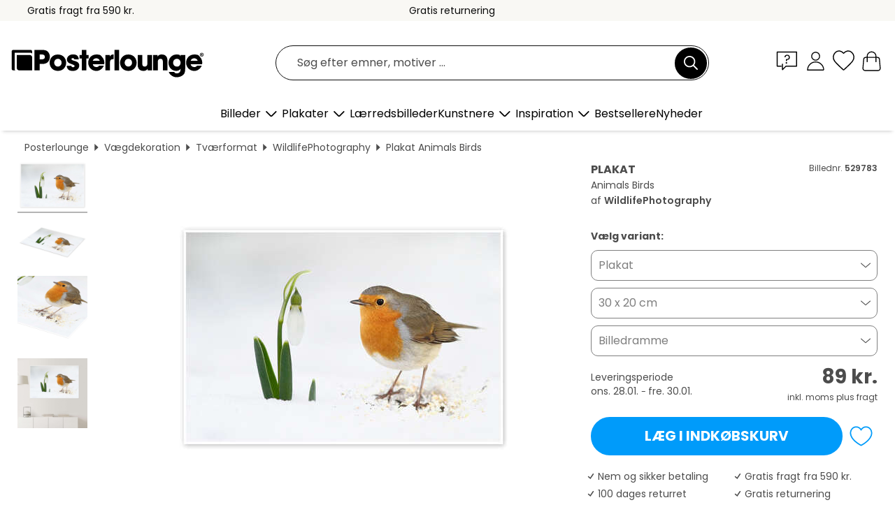

--- FILE ---
content_type: text/html; charset=utf-8
request_url: https://www.posterlounge.dk/p/529783.html?paid=19754
body_size: 24029
content:
<!DOCTYPE html>
<html lang="da-DK">
<head>
    <meta charset="UTF-8">
    <style>@media (min-width:768px) and (max-width:991px){.hidden-sm{display:none!important}}@media (min-width:992px) and (max-width:1249px){.hidden-md{display:none!important}}@media (min-width:1250px){.hidden-lg{display:none!important}}</style><noscript><style>.lazyload{display:none!important}noscript>img {display:block;max-width:100%;height:auto}.thumbnail noscript>img {margin-left:auto;margin-right: auto}</style></noscript><style>.mazing-button-container{display:none;}</style><style>#pdv-productImageBox{text-align:center;height:500px;}#pdv-thumbnail-gallery-wrapper{width:120px}#pdv-productImageSrc{max-width: calc(100vw - 40px)}#pdv-thumbnail-gallery{margin:0;padding:0;list-style:none;min-width:112px;}.col-*{padding:0 10px}</style><style>#pdv-productImageBox{height:500px}</style>
    <link rel="preconnect" href="https://media.posterlounge.com"><link rel="preconnect" href="https://cdn.posterlounge.com">
    
    <link rel="preload" href="https://www.posterlounge.dk/plugin/extern/bootstrap/fonts/glyphicons-halflings-regular.woff2" as="font" type="font/woff2" crossorigin="anonymous" /><link rel="preload" href="https://cdn.posterlounge.com/plugin/extern/bootstrap/js/includesFix.js" as="script" /><link rel="preload" href="https://www.posterlounge.dk/plugin/extern/bootstrap/css/bootstrap.min.css" as="style" /><link rel="preload" href="https://cdn.posterlounge.com/plugin/extern/bootstrap/css/bootstrap-ms.css" as="style" /><link rel="preload" href="https://cdn.posterlounge.com/plugin/extern/bootstrap/js/bootstrap.min.js" as="script" /><link rel="preload" href="https://cdn.posterlounge.com/plugin/extern/bootstrapdialog/css/bootstrap-dialog.min.css" as="style" /><link rel="preload" href="https://cdn.posterlounge.com/plugin/extern/bootstrapdialog/js/bootstrap-dialog.min.js" as="script" /><link rel="preload" href="https://cdn.posterlounge.com/plugin/extern/lazysizes/css/custom-lazy-styles.min.css" as="style" /><link rel="preload" href="https://cdn.posterlounge.com/plugin/extern/flags/css/style.min.css" as="style" /><link rel="preload" href="https://www.posterlounge.dk/css/c1bbfc088d42921c9750105b4a09a8c0.css" as="style" /><link rel="preload" href="https://www.posterlounge.dk/controller/shop/main/webfonts.css?version=250916" as="style" />

    <title>Animals Birds af WildlifePhotography som plakat, lærredsbillede og mere | Posterlounge.dk</title>
    <meta name="description" content="Køb Animals Birds af WildlifePhotography som plakat &amp; vægbillede i høj kvalitet: ✔ Mange forskellige materialer og størrelser ✔ Passende billedrammer, færdigmonteret ✔ Gratis returnering">
    <meta name="viewport" content="width=device-width, initial-scale=1">

    
        <meta name="robots" content="NOINDEX, FOLLOW">
    
        <meta property="og:type" content="product">
    <meta property="og:url" content="https://www.posterlounge.dk/p/529783.html">
    <meta property="og:title" content="WildlifePhotography - Animals Birds">
    <meta property="og:description" content="Køb Animals Birds af WildlifePhotography som plakat &amp; vægbillede i høj kvalitet: ✔ Mange forskellige materialer og størrelser ✔ Passende billedrammer, færdigmonteret ✔ Gratis returnering">
        <meta property="og:image" content="https://media.posterlounge.com/img/products/530000/529783/529783_poster_l.jpg">
    <meta name="thumbnail" content="https://media.posterlounge.com/img/products/530000/529783/529783_poster_l.jpg">
    
    <meta name="verify-v1" content="jsXi8zb7H6gcVbAXgm12JAChcd/3kQ5ZV0vGluy355s=">
    <meta name="p:domain_verify" content="2e6c603011a49bb49e22d0da3c726e2c">
    <meta name="msvalidate.01" content="0BEB495C0C44DA08B94EFD62E15B0E16">

    <meta name="apple-mobile-web-app-title" content="Posterlounge">
    <meta name="application-name" content="Posterlounge">
    <link rel="shortcut icon" type="image/x-icon" href="https://cdn.posterlounge.com/controller/shop/main/img/logo-icon.ico">
    <link rel="icon" type="image/svg+xml" href="https://cdn.posterlounge.com/controller/shop/main/img/logo-icon.svg">
    <link rel="icon" type="image/png" href="https://cdn.posterlounge.com/controller/shop/main/img/logo-icon-256px.png">
    <link rel="apple-touch-icon" href="https://cdn.posterlounge.com/controller/shop/main/img/apple-touch-icon-precomposed.png"
          sizes="180x180">

    <script type="text/javascript" src="https://cdn.posterlounge.com/plugin/extern/bootstrap/js/includesFix.js"></script><link rel="stylesheet" href="https://www.posterlounge.dk/plugin/extern/bootstrap/css/bootstrap.min.css" type="text/css" /><link rel="stylesheet" href="https://cdn.posterlounge.com/plugin/extern/bootstrap/css/bootstrap-ms.css" type="text/css" /><link rel="stylesheet" href="https://cdn.posterlounge.com/plugin/extern/bootstrapdialog/css/bootstrap-dialog.min.css" type="text/css" /><link rel="stylesheet" href="https://cdn.posterlounge.com/plugin/extern/lazysizes/css/custom-lazy-styles.min.css?version=240620" type="text/css"/><link rel="stylesheet" href="https://cdn.posterlounge.com/plugin/extern/flags/css/style.min.css" type="text/css" /><link rel="stylesheet" href="https://www.posterlounge.dk/css/c1bbfc088d42921c9750105b4a09a8c0.css" type="text/css" /><link rel="stylesheet" href="https://www.posterlounge.dk/controller/shop/main/webfonts.css?version=250916" type="text/css" />
    <script>
				
				function initGTM()
				{
					(function(w,d,s,l,i){w[l]=w[l]||[];w[l].push({'gtm.start':new Date().getTime(),event:'gtm.js'});var f=d.getElementsByTagName(s)[0],j=d.createElement(s),dl=l!='dataLayer'?'&l='+l:'';j.async=true;j.src='https://gtm.posterlounge.dk/gtm.js?id='+i+dl;f.parentNode.insertBefore(j,f);})(window,document,'script','dataLayer','GTM-KCWWWHL');
				}

				function getClientLayer()
				{
					
					dataLayer.push({ "event": "view_item_list", "ecommerce": { "item_list_name": "crosspromo", "currency": "DKK", "items": [{ "id": "338601", "name": "338601 - Robin ","quantity": 1, "price": "59", "currency": "DKK", "index": 1 },{ "id": "566925", "name": "566925 - Robin in winter","quantity": 1, "price": "69", "currency": "DKK", "index": 2 },{ "id": "672284", "name": "672284 - Lovely robin","quantity": 1, "price": "59", "currency": "DKK", "index": 3 },{ "id": "654286", "name": "654286 - A small splash of color","quantity": 1, "price": "59", "currency": "DKK", "index": 4 },{ "id": "637350", "name": "637350 - Robin in the fairy forest","quantity": 1, "price": "59", "currency": "DKK", "index": 5 },{ "id": "604976", "name": "604976 - robin Art","quantity": 1, "price": "59", "currency": "DKK", "index": 6 },{ "id": "604978", "name": "604978 - bird robin","quantity": 1, "price": "59", "currency": "DKK", "index": 7 },{ "id": "730229", "name": "730229 - Brave Robin","quantity": 1, "price": "59", "currency": "DKK", "index": 8 },{ "id": "739973", "name": "739973 - The cute Robin","quantity": 1, "price": "59", "currency": "DKK", "index": 9 },{ "id": "654231", "name": "654231 - Nysgerrig rødhals","quantity": 1, "price": "59", "currency": "DKK", "index": 10 },{ "id": "758067", "name": "758067 - Bearded Tits in the Reeds","quantity": 1, "price": "59", "currency": "DKK", "index": 11 },{ "id": "415794", "name": "415794 - Robin on a branch","quantity": 1, "price": "59", "currency": "DKK", "index": 12 }] }, "pin" : { "items": [{"product_id":"338601","product_price":"59","product_category":"crosspromo"},{"product_id":"566925","product_price":"69","product_category":"crosspromo"},{"product_id":"672284","product_price":"59","product_category":"crosspromo"},{"product_id":"654286","product_price":"59","product_category":"crosspromo"},{"product_id":"637350","product_price":"59","product_category":"crosspromo"},{"product_id":"604976","product_price":"59","product_category":"crosspromo"},{"product_id":"604978","product_price":"59","product_category":"crosspromo"},{"product_id":"730229","product_price":"59","product_category":"crosspromo"},{"product_id":"739973","product_price":"59","product_category":"crosspromo"},{"product_id":"654231","product_price":"59","product_category":"crosspromo"},{"product_id":"758067","product_price":"59","product_category":"crosspromo"},{"product_id":"415794","product_price":"59","product_category":"crosspromo"}] }, "meta" : { "item": { "id" : [338601,566925,672284,654286,637350,604976,604978,730229,739973,654231,758067,415794], "name": "crosspromo" } }, "algolia" : { "afterSearch": 0, "userToken": "c5974bd9dd925b6abda215287a467925", "userTokenAuth": "", "index": "Posterlounge_dk", "queryId": "", "items": ["338601","566925","672284","654286","637350","604976","604978","730229","739973","654231","758067","415794"] } });
					dataLayer.push({ecommerce: undefined, pin: undefined, meta: undefined, algolia: undefined, search_term: undefined, klaviyo: undefined});
					dataLayer.push({ "event": "view_item", "ecommerce": { "currency": "DKK", "items": [{ "id": "529783", "variant": "Plakat 30 x 20 cm", "name": "529783 - Animals Birds","brand": "WildlifePhotography","quantity": 1, "price": "89", "currency": "DKK", "index": 1 }], "value": "89" }, "pin" : { "items": [{ "product_id": "529783", "product_variant": "Plakat 30 x 20 cm", "product_name": "529783 - Animals Birds", "brand": "PDS", "product_price": "89" }] }, "meta" : { "item" : { "id": "529783", "name": "529783 - Animals Birds", "price": "89", "quantity": "1", "variant": "Plakat 30 x 20 cm" } }, "algolia" : { "afterSearch": 0, "userToken": "c5974bd9dd925b6abda215287a467925", "userTokenAuth": "", "index": "Posterlounge_dk", "queryId": "", "items": ["529783"], "positions": [2] } });
					dataLayer.push({ecommerce: undefined, pin: undefined, meta: undefined, algolia: undefined, search_term: undefined, klaviyo: undefined});
				}
				
				function getServerLayer()
				{
					$(document).ajaxComplete(function (event, xhr, settings)
					{
					    var call = true;
					    if(typeof settings.url !== 'undefined')
					    {
					        if(settings.url.indexOf('noGTM=1') > 0)
					        {
					            call = false;
					        }
					    }
					    
					    if(call)
					    {
                            $.ajax({
                                type: 'POST',
                                url: 'https://www.posterlounge.dk/plugin/extern/googletagmanager/ajax/get.php',
                                dataType: 'json',
                                global: false,
                                success: function (request)
                                {
                                    if(request != null)
                                    {
                                        if(request.status)
                                        {
                                            if(request.results.jsObjects !== 'undefined')
                                            {
                                                for(x=0;x<request.results.jsObjects.length;x++)
                                                {
                                                    dataLayer.push(JSON.parse(request.results.jsObjects[x]));
                                                }
                                            }
                                        }
                                    }
                                }
                            });
                        }
					});
				}
			
				function initGTMClientId()
				{
					$.ajax({
						type: 'POST',
						url: 'https://www.posterlounge.dk/plugin/extern/googletagmanager/ajax/id.php',
						dataType: 'json',
						global: false,
						success: function (request)
						{
							if(request != null)
							{
								if(request.status)
								{
									if(request.results.id !== 'undefined')
									{
										initGTM();
										
										dataLayer.push({
											'event':		'client_id',
											'client_id':	request.results.id,
											'em_hash':	    request.results.em,
											'portal_id':	request.results.portal,
											'environment':  'production',
											'section' :     'detail_view',
											'ip_override':  request.results.ip,
											'user_agent':   request.results.ua,
											'test_dim1':    request.results.test_dim1,
											'test_dim2':    request.results.test_dim2,
											'test_dim3':    request.results.test_dim3,
											'test_algolia': request.results.test_algolia
										});
										
										getClientLayer();
										getServerLayer();
									}
								}
							}
						}
					});
				}
			</script><script>
			
			function getInfos(e,o)
			{   
				var cm = __cmp('getCMPData');
				var analytics = 0;
				if(cm.gdprApplies !== true || cm.vendorConsents.s26 === true)
				{
					analytics = 1;
				}
				
				$.ajax({
					type: 'POST',
					url: 'https://www.posterlounge.dk/plugin/shop/cookiebanner/ajax/state.php',
					dataType: 'json',
					global: false,
					data:{
					  analytics: analytics
					}
				});
				
				if (typeof initGTMClientId == 'function') { 
					initGTMClientId();
				}
			}
		  
			document.addEventListener('DOMContentLoaded', function() 
			{
                let cmp = __cmp('getCMPData');
                if(typeof cmp === 'object' && cmp.cmpDataObject) {
                    getInfos(null, null);
                } else {
                    __cmp('addEventListener',['consent',getInfos,false],null);
                }
				
			});
		</script>

        
    <script type="application/ld+json">
        {
            "@context": "https://schema.org",
            "@type": "WebSite",
            "url": "https://www.posterlounge.dk",
            "potentialAction": {
                "@type": "SearchAction",
                "target": "https://www.posterlounge.dk/soegning.html?action=search&query={search_term_string}",
                "query-input": "required name=search_term_string"
            }
        }
    </script>
    
    
    
    <script type="application/ld+json">
        {
            "@context": "https://schema.org",
            "@type": "Organization",
            "name": "Posterlounge",
            "url": "https://www.posterlounge.dk",
            "logo": "https://www.posterlounge.dk/controller/shop/main/img/posterlounge-logo.svg",
            "sameAs": [
                "https://www.facebook.com/posterlounge",
                "https://www.pinterest.com/posterlounge/",
                "https://instagram.com/posterlounge/"
            ],
            "contactPoint": [
                {
                    "@type": "ContactPoint",
                    "telephone": "+49-341-33975900",
                    "contactType": "customer service"
                }
            ]
        }
    </script>
    
</head>

<body data-role="page" id="main" data-posterlounge-instant-intensity="500">
<noscript><iframe src="https://gtm.posterlounge.dk/ns.html?id=GTM-KCWWWHL" height="0" width="0" style="display:none;visibility:hidden"></iframe></noscript><script>if(!"gdprAppliesGlobally" in window){window.gdprAppliesGlobally=true}if(!("cmp_id" in window)||window.cmp_id<1){window.cmp_id=0}if(!("cmp_cdid" in window)){window.cmp_cdid="31b693e9bb89"}if(!("cmp_params" in window)){window.cmp_params=""}if(!("cmp_host" in window)){window.cmp_host="a.delivery.consentmanager.net"}if(!("cmp_cdn" in window)){window.cmp_cdn="cdn.consentmanager.net"}if(!("cmp_proto" in window)){window.cmp_proto="https:"}if(!("cmp_codesrc" in window)){window.cmp_codesrc="1"}window.cmp_getsupportedLangs=function(){var b=["DE","EN","FR","IT","NO","DA","FI","ES","PT","RO","BG","ET","EL","GA","HR","LV","LT","MT","NL","PL","SV","SK","SL","CS","HU","RU","SR","ZH","TR","UK","AR","BS"];if("cmp_customlanguages" in window){for(var a=0;a<window.cmp_customlanguages.length;a++){b.push(window.cmp_customlanguages[a].l.toUpperCase())}}return b};window.cmp_getRTLLangs=function(){var a=["AR"];if("cmp_customlanguages" in window){for(var b=0;b<window.cmp_customlanguages.length;b++){if("r" in window.cmp_customlanguages[b]&&window.cmp_customlanguages[b].r){a.push(window.cmp_customlanguages[b].l)}}}return a};window.cmp_getlang=function(j){if(typeof(j)!="boolean"){j=true}if(j&&typeof(cmp_getlang.usedlang)=="string"&&cmp_getlang.usedlang!==""){return cmp_getlang.usedlang}var g=window.cmp_getsupportedLangs();var c=[];var f=location.hash;var e=location.search;var a="languages" in navigator?navigator.languages:[];if(f.indexOf("cmplang=")!=-1){c.push(f.substr(f.indexOf("cmplang=")+8,2).toUpperCase())}else{if(e.indexOf("cmplang=")!=-1){c.push(e.substr(e.indexOf("cmplang=")+8,2).toUpperCase())}else{if("cmp_setlang" in window&&window.cmp_setlang!=""){c.push(window.cmp_setlang.toUpperCase())}else{if(a.length>0){for(var d=0;d<a.length;d++){c.push(a[d])}}}}}if("language" in navigator){c.push(navigator.language)}if("userLanguage" in navigator){c.push(navigator.userLanguage)}var h="";for(var d=0;d<c.length;d++){var b=c[d].toUpperCase();if(g.indexOf(b)!=-1){h=b;break}if(b.indexOf("-")!=-1){b=b.substr(0,2)}if(g.indexOf(b)!=-1){h=b;break}}if(h==""&&typeof(cmp_getlang.defaultlang)=="string"&&cmp_getlang.defaultlang!==""){return cmp_getlang.defaultlang}else{if(h==""){h="EN"}}h=h.toUpperCase();return h};(function(){var u=document;var v=u.getElementsByTagName;var h=window;var o="";var b="_en";if("cmp_getlang" in h){o=h.cmp_getlang().toLowerCase();if("cmp_customlanguages" in h){for(var q=0;q<h.cmp_customlanguages.length;q++){if(h.cmp_customlanguages[q].l.toUpperCase()==o.toUpperCase()){o="en";break}}}b="_"+o}function x(i,e){var w="";i+="=";var s=i.length;var d=location;if(d.hash.indexOf(i)!=-1){w=d.hash.substr(d.hash.indexOf(i)+s,9999)}else{if(d.search.indexOf(i)!=-1){w=d.search.substr(d.search.indexOf(i)+s,9999)}else{return e}}if(w.indexOf("&")!=-1){w=w.substr(0,w.indexOf("&"))}return w}var k=("cmp_proto" in h)?h.cmp_proto:"https:";if(k!="http:"&&k!="https:"){k="https:"}var g=("cmp_ref" in h)?h.cmp_ref:location.href;var j=u.createElement("script");j.setAttribute("data-cmp-ab","1");var c=x("cmpdesign","cmp_design" in h?h.cmp_design:"");var f=x("cmpregulationkey","cmp_regulationkey" in h?h.cmp_regulationkey:"");var r=x("cmpgppkey","cmp_gppkey" in h?h.cmp_gppkey:"");var n=x("cmpatt","cmp_att" in h?h.cmp_att:"");j.src=k+"//"+h.cmp_host+"/delivery/cmp.php?"+("cmp_id" in h&&h.cmp_id>0?"id="+h.cmp_id:"")+("cmp_cdid" in h?"&cdid="+h.cmp_cdid:"")+"&h="+encodeURIComponent(g)+(c!=""?"&cmpdesign="+encodeURIComponent(c):"")+(f!=""?"&cmpregulationkey="+encodeURIComponent(f):"")+(r!=""?"&cmpgppkey="+encodeURIComponent(r):"")+(n!=""?"&cmpatt="+encodeURIComponent(n):"")+("cmp_params" in h?"&"+h.cmp_params:"")+(u.cookie.length>0?"&__cmpfcc=1":"")+"&l="+o.toLowerCase()+"&o="+(new Date()).getTime();j.type="text/javascript";j.async=true;if(u.currentScript&&u.currentScript.parentElement){u.currentScript.parentElement.appendChild(j)}else{if(u.body){u.body.appendChild(j)}else{var t=v("body");if(t.length==0){t=v("div")}if(t.length==0){t=v("span")}if(t.length==0){t=v("ins")}if(t.length==0){t=v("script")}if(t.length==0){t=v("head")}if(t.length>0){t[0].appendChild(j)}}}var m="js";var p=x("cmpdebugunminimized","cmpdebugunminimized" in h?h.cmpdebugunminimized:0)>0?"":".min";var a=x("cmpdebugcoverage","cmp_debugcoverage" in h?h.cmp_debugcoverage:"");if(a=="1"){m="instrumented";p=""}var j=u.createElement("script");j.src=k+"//"+h.cmp_cdn+"/delivery/"+m+"/cmp"+b+p+".js";j.type="text/javascript";j.setAttribute("data-cmp-ab","1");j.async=true;if(u.currentScript&&u.currentScript.parentElement){u.currentScript.parentElement.appendChild(j)}else{if(u.body){u.body.appendChild(j)}else{var t=v("body");if(t.length==0){t=v("div")}if(t.length==0){t=v("span")}if(t.length==0){t=v("ins")}if(t.length==0){t=v("script")}if(t.length==0){t=v("head")}if(t.length>0){t[0].appendChild(j)}}}})();window.cmp_addFrame=function(b){if(!window.frames[b]){if(document.body){var a=document.createElement("iframe");a.style.cssText="display:none";if("cmp_cdn" in window&&"cmp_ultrablocking" in window&&window.cmp_ultrablocking>0){a.src="//"+window.cmp_cdn+"/delivery/empty.html"}a.name=b;a.setAttribute("title","Intentionally hidden, please ignore");a.setAttribute("role","none");a.setAttribute("tabindex","-1");document.body.appendChild(a)}else{window.setTimeout(window.cmp_addFrame,10,b)}}};window.cmp_rc=function(h){var b=document.cookie;var f="";var d=0;while(b!=""&&d<100){d++;while(b.substr(0,1)==" "){b=b.substr(1,b.length)}var g=b.substring(0,b.indexOf("="));if(b.indexOf(";")!=-1){var c=b.substring(b.indexOf("=")+1,b.indexOf(";"))}else{var c=b.substr(b.indexOf("=")+1,b.length)}if(h==g){f=c}var e=b.indexOf(";")+1;if(e==0){e=b.length}b=b.substring(e,b.length)}return(f)};window.cmp_stub=function(){var a=arguments;__cmp.a=__cmp.a||[];if(!a.length){return __cmp.a}else{if(a[0]==="ping"){if(a[1]===2){a[2]({gdprApplies:gdprAppliesGlobally,cmpLoaded:false,cmpStatus:"stub",displayStatus:"hidden",apiVersion:"2.2",cmpId:31},true)}else{a[2](false,true)}}else{if(a[0]==="getUSPData"){a[2]({version:1,uspString:window.cmp_rc("")},true)}else{if(a[0]==="getTCData"){__cmp.a.push([].slice.apply(a))}else{if(a[0]==="addEventListener"||a[0]==="removeEventListener"){__cmp.a.push([].slice.apply(a))}else{if(a.length==4&&a[3]===false){a[2]({},false)}else{__cmp.a.push([].slice.apply(a))}}}}}}};window.cmp_gpp_ping=function(){return{gppVersion:"1.0",cmpStatus:"stub",cmpDisplayStatus:"hidden",supportedAPIs:["tcfca","usnat","usca","usva","usco","usut","usct"],cmpId:31}};window.cmp_gppstub=function(){var a=arguments;__gpp.q=__gpp.q||[];if(!a.length){return __gpp.q}var g=a[0];var f=a.length>1?a[1]:null;var e=a.length>2?a[2]:null;if(g==="ping"){return window.cmp_gpp_ping()}else{if(g==="addEventListener"){__gpp.e=__gpp.e||[];if(!("lastId" in __gpp)){__gpp.lastId=0}__gpp.lastId++;var c=__gpp.lastId;__gpp.e.push({id:c,callback:f});return{eventName:"listenerRegistered",listenerId:c,data:true,pingData:window.cmp_gpp_ping()}}else{if(g==="removeEventListener"){var h=false;__gpp.e=__gpp.e||[];for(var d=0;d<__gpp.e.length;d++){if(__gpp.e[d].id==e){__gpp.e[d].splice(d,1);h=true;break}}return{eventName:"listenerRemoved",listenerId:e,data:h,pingData:window.cmp_gpp_ping()}}else{if(g==="getGPPData"){return{sectionId:3,gppVersion:1,sectionList:[],applicableSections:[0],gppString:"",pingData:window.cmp_gpp_ping()}}else{if(g==="hasSection"||g==="getSection"||g==="getField"){return null}else{__gpp.q.push([].slice.apply(a))}}}}}};window.cmp_msghandler=function(d){var a=typeof d.data==="string";try{var c=a?JSON.parse(d.data):d.data}catch(f){var c=null}if(typeof(c)==="object"&&c!==null&&"__cmpCall" in c){var b=c.__cmpCall;window.__cmp(b.command,b.parameter,function(h,g){var e={__cmpReturn:{returnValue:h,success:g,callId:b.callId}};d.source.postMessage(a?JSON.stringify(e):e,"*")})}if(typeof(c)==="object"&&c!==null&&"__uspapiCall" in c){var b=c.__uspapiCall;window.__uspapi(b.command,b.version,function(h,g){var e={__uspapiReturn:{returnValue:h,success:g,callId:b.callId}};d.source.postMessage(a?JSON.stringify(e):e,"*")})}if(typeof(c)==="object"&&c!==null&&"__tcfapiCall" in c){var b=c.__tcfapiCall;window.__tcfapi(b.command,b.version,function(h,g){var e={__tcfapiReturn:{returnValue:h,success:g,callId:b.callId}};d.source.postMessage(a?JSON.stringify(e):e,"*")},b.parameter)}if(typeof(c)==="object"&&c!==null&&"__gppCall" in c){var b=c.__gppCall;window.__gpp(b.command,function(h,g){var e={__gppReturn:{returnValue:h,success:g,callId:b.callId}};d.source.postMessage(a?JSON.stringify(e):e,"*")},"parameter" in b?b.parameter:null,"version" in b?b.version:1)}};window.cmp_setStub=function(a){if(!(a in window)||(typeof(window[a])!=="function"&&typeof(window[a])!=="object"&&(typeof(window[a])==="undefined"||window[a]!==null))){window[a]=window.cmp_stub;window[a].msgHandler=window.cmp_msghandler;window.addEventListener("message",window.cmp_msghandler,false)}};window.cmp_setGppStub=function(a){if(!(a in window)||(typeof(window[a])!=="function"&&typeof(window[a])!=="object"&&(typeof(window[a])==="undefined"||window[a]!==null))){window[a]=window.cmp_gppstub;window[a].msgHandler=window.cmp_msghandler;window.addEventListener("message",window.cmp_msghandler,false)}};window.cmp_addFrame("__cmpLocator");if(!("cmp_disableusp" in window)||!window.cmp_disableusp){window.cmp_addFrame("__uspapiLocator")}if(!("cmp_disabletcf" in window)||!window.cmp_disabletcf){window.cmp_addFrame("__tcfapiLocator")}if(!("cmp_disablegpp" in window)||!window.cmp_disablegpp){window.cmp_addFrame("__gppLocator")}window.cmp_setStub("__cmp");if(!("cmp_disabletcf" in window)||!window.cmp_disabletcf){window.cmp_setStub("__tcfapi")}if(!("cmp_disableusp" in window)||!window.cmp_disableusp){window.cmp_setStub("__uspapi")}if(!("cmp_disablegpp" in window)||!window.cmp_disablegpp){window.cmp_setGppStub("__gpp")};</script>
<div id="side-nav" class="side-nav">
    <!-- Mobile Nav, die den Content nach rechts verschiebt -->
    <div class="mobile-nav-left">
        <div class="mobile-nav-top">
            <div id="close-tab">Luk<span></span></div>
            <div id="side-nav-pageNavLogo">
                <a href="https://www.posterlounge.dk" title="Plakater og vægdekoration hos Posterlounge">&nbsp;</a>
            </div>
            <div id="mn-searchWrapper" class="search-wrapper">
                <form action="https://www.posterlounge.dk/soegning.html" accept-charset="UTF-8" method="get" name="search" class="pos-rel searchFieldGroup">
                    <input name="action" type="hidden" value="search"/>
                    <div class="input-group">
                        <input
                                name="s_query"
                                id="mn-mainSearchInput"
                                type="text"
                                autocomplete="off"
                                placeholder="Søg efter emner, motiver ..."
                                value=""
                                maxlength="250"
                                class="searchField"
                                aria-label="Søgefelt"
                        />
                        <div class="input-group-btn mega-menu-search-background">
                            <button type="button" class="btn mega-menu-searchBtn" aria-label="Søg">&nbsp;</button>
                        </div>
                        <button type="button" class="btn searchClearBtnHeader"></button>
                    </div>
                </form>
            </div>
        </div>
        <nav>
            <div id="mobileNavbar">
                <ul class="nav navbar-nav">
                                                            <li class="has-children">
                                                <span class="nav-headline" role="button" tabindex="0" aria-expanded="false" aria-controls="subchildren-wallart">
                            Billeder
                            <span class="nav-toggle-btn arrow"></span>
                        </span>
                        <ul class="nav-children" id="subchildren-wallart">
                                                        <li>
                                <a class="nav-headline discoverAll" href="https://www.posterlounge.dk/vaegdekoration/" title="Se alle">
                                    <span>Se alle</span>
                                </a>
                            </li>
                                                                                                                <li class="nav-subheadline has-children">
                                <span class="nav-headline" role="button" tabindex="0" aria-expanded="false" aria-controls="children-top_products">Produkter
                                    <span class="nav-toggle-btn plus"></span>
                                </span>
                                <ul class="nav-children" id="children-top_products">
                                                                        <li>
                                        <a href="https://www.posterlounge.dk/vaegdekoration/plakater/" title="Plakater">
                                            <span>Plakater</span>
                                        </a>
                                    </li>
                                                                        <li>
                                        <a href="https://www.posterlounge.dk/vaegdekoration/laerredsbilleder/" title="Lærredsbilleder">
                                            <span>Lærredsbilleder</span>
                                        </a>
                                    </li>
                                                                        <li>
                                        <a href="https://www.posterlounge.dk/vaegdekoration/print-paa-aluminium/" title="Print på aluminium">
                                            <span>Print på aluminium</span>
                                        </a>
                                    </li>
                                                                        <li>
                                        <a href="https://www.posterlounge.dk/vaegdekoration/akrylbilleder/" title="Akrylbilleder">
                                            <span>Akrylbilleder</span>
                                        </a>
                                    </li>
                                                                        <li>
                                        <a href="https://www.posterlounge.dk/vaegdekoration/print-paa-trae/" title="Print på træ">
                                            <span>Print på træ</span>
                                        </a>
                                    </li>
                                                                        <li>
                                        <a href="https://www.posterlounge.dk/vaegdekoration/galleritryk/" title="Galleritryk">
                                            <span>Galleritryk</span>
                                        </a>
                                    </li>
                                                                        <li>
                                        <a href="https://www.posterlounge.dk/vaegdekoration/kunsttryk/" title="Kunsttryk">
                                            <span>Kunsttryk</span>
                                        </a>
                                    </li>
                                                                        <li>
                                        <a href="https://www.posterlounge.dk/vaegdekoration/print-paa-skumplade/" title="Print på skumplade">
                                            <span>Print på skumplade</span>
                                        </a>
                                    </li>
                                                                        <li>
                                        <a href="https://www.posterlounge.dk/vaegdekoration/selvklaebende-plakater/" title="Selvklæbende plakater">
                                            <span>Selvklæbende plakater</span>
                                        </a>
                                    </li>
                                                                        <li>
                                        <a href="https://www.posterlounge.dk/vaegdekoration/magnettavler/" title="Magnettavler">
                                            <span>Magnettavler</span>
                                        </a>
                                    </li>
                                                                        <li>
                                        <a href="https://www.posterlounge.dk/vaegdekoration/doertapeter/" title="Dørtapeter">
                                            <span>Dørtapeter</span>
                                        </a>
                                    </li>
                                                                        <li>
                                        <a href="https://www.posterlounge.dk/vaegdekoration/doerplakater/" title="Dørplakater">
                                            <span>Dørplakater</span>
                                        </a>
                                    </li>
                                                                        <li>
                                        <a href="https://www.posterlounge.dk/vaegdekoration/mal-selv-plakater/" title="Mal selv plakater">
                                            <span>Mal selv plakater</span>
                                        </a>
                                    </li>
                                                                        <li>
                                        <a href="https://www.posterlounge.dk/vaegdekoration/gavekort/" title="Gavekort">
                                            <span>Gavekort</span>
                                        </a>
                                    </li>
                                                                        <li>
                                        <a href="https://www.posterlounge.dk/vaegdekoration/vaegkalendere/" title="Vægkalendere">
                                            <span>Vægkalendere</span>
                                        </a>
                                    </li>
                                                                    </ul>
                            </li>
                                                                                                                <li class="nav-subheadline has-children">
                                <span class="nav-headline" role="button" tabindex="0" aria-expanded="false" aria-controls="children-popular_art_styles">Populære kunstformer
                                    <span class="nav-toggle-btn plus"></span>
                                </span>
                                <ul class="nav-children" id="children-popular_art_styles">
                                                                        <li>
                                        <a href="https://www.posterlounge.dk/vaegdekoration/fauvisme/" title="Fauvisme">
                                            <span>Fauvisme</span>
                                        </a>
                                    </li>
                                                                        <li>
                                        <a href="https://www.posterlounge.dk/vaegdekoration/plakater/impressionisme/" title="Impressionisme">
                                            <span>Impressionisme</span>
                                        </a>
                                    </li>
                                                                        <li>
                                        <a href="https://www.posterlounge.dk/vaegdekoration/abstrakt-kunst/" title="Abstrakt kunst">
                                            <span>Abstrakt kunst</span>
                                        </a>
                                    </li>
                                                                        <li>
                                        <a href="https://www.posterlounge.dk/vaegdekoration/asiatisk-kunst/" title="Asiatisk kunst">
                                            <span>Asiatisk kunst</span>
                                        </a>
                                    </li>
                                                                        <li>
                                        <a href="https://www.posterlounge.dk/vaegdekoration/akvarelmaleri/" title="Akvarelmaleri">
                                            <span>Akvarelmaleri</span>
                                        </a>
                                    </li>
                                                                        <li>
                                        <a href="https://www.posterlounge.dk/vaegdekoration/mash-up-art/" title="Mash Up Art">
                                            <span>Mash Up Art</span>
                                        </a>
                                    </li>
                                                                        <li>
                                        <a href="https://www.posterlounge.dk/vaegdekoration/surrealisme/" title="Surrealisme">
                                            <span>Surrealisme</span>
                                        </a>
                                    </li>
                                                                        <li>
                                        <a href="https://www.posterlounge.dk/vaegdekoration/bauhaus/" title="Bauhaus">
                                            <span>Bauhaus</span>
                                        </a>
                                    </li>
                                                                        <li>
                                        <a href="https://www.posterlounge.dk/vaegdekoration/digital-kunst/" title="Digital kunst">
                                            <span>Digital kunst</span>
                                        </a>
                                    </li>
                                                                        <li>
                                        <a href="https://www.posterlounge.dk/vaegdekoration/fotografi/" title="Fotografi">
                                            <span>Fotografi</span>
                                        </a>
                                    </li>
                                                                        <li>
                                        <a href="https://www.posterlounge.dk/vaegdekoration/tegninger-og-skitser/" title="Tegninger og skitser">
                                            <span>Tegninger og skitser</span>
                                        </a>
                                    </li>
                                                                    </ul>
                            </li>
                                                                                                                <li class="nav-subheadline has-children">
                                <span class="nav-headline" role="button" tabindex="0" aria-expanded="false" aria-controls="children-popular_rooms">Populære rum
                                    <span class="nav-toggle-btn plus"></span>
                                </span>
                                <ul class="nav-children" id="children-popular_rooms">
                                                                        <li>
                                        <a href="https://www.posterlounge.dk/vaegdekoration/stue/" title="Billeder til stuen">
                                            <span>Billeder til stuen</span>
                                        </a>
                                    </li>
                                                                        <li>
                                        <a href="https://www.posterlounge.dk/vaegdekoration/sovevaerelse/" title="Billeder til soverværelset">
                                            <span>Billeder til soverværelset</span>
                                        </a>
                                    </li>
                                                                        <li>
                                        <a href="https://www.posterlounge.dk/vaegdekoration/koekken/" title="Billeder til køkkenet">
                                            <span>Billeder til køkkenet</span>
                                        </a>
                                    </li>
                                                                        <li>
                                        <a href="https://www.posterlounge.dk/vaegdekoration/badevaerelse/" title="Billeder til badeværelset">
                                            <span>Billeder til badeværelset</span>
                                        </a>
                                    </li>
                                                                        <li>
                                        <a href="https://www.posterlounge.dk/vaegdekoration/boernevaerelse/" title="Billeder til børneværelset">
                                            <span>Billeder til børneværelset</span>
                                        </a>
                                    </li>
                                                                        <li>
                                        <a href="https://www.posterlounge.dk/vaegdekoration/kontor/" title="Billeder til kontoret">
                                            <span>Billeder til kontoret</span>
                                        </a>
                                    </li>
                                                                    </ul>
                            </li>
                                                                                                                <li class="nav-subheadline has-children">
                                <span class="nav-headline" role="button" tabindex="0" aria-expanded="false" aria-controls="children-popular_styles">Populære boligstiler
                                    <span class="nav-toggle-btn plus"></span>
                                </span>
                                <ul class="nav-children" id="children-popular_styles">
                                                                        <li>
                                        <a href="https://www.posterlounge.dk/vaegdekoration/japandi/" title="Japandi">
                                            <span>Japandi</span>
                                        </a>
                                    </li>
                                                                        <li>
                                        <a href="https://www.posterlounge.dk/vaegdekoration/boho-stil/" title="Boho">
                                            <span>Boho</span>
                                        </a>
                                    </li>
                                                                        <li>
                                        <a href="https://www.posterlounge.dk/vaegdekoration/moderne/" title="Moderne">
                                            <span>Moderne</span>
                                        </a>
                                    </li>
                                                                        <li>
                                        <a href="https://www.posterlounge.dk/vaegdekoration/mid-century-modern/" title="Mid-century modern">
                                            <span>Mid-century modern</span>
                                        </a>
                                    </li>
                                                                        <li>
                                        <a href="https://www.posterlounge.dk/vaegdekoration/maritim/" title="Maritim">
                                            <span>Maritim</span>
                                        </a>
                                    </li>
                                                                        <li>
                                        <a href="https://www.posterlounge.dk/vaegdekoration/vintage/" title="Vintage">
                                            <span>Vintage</span>
                                        </a>
                                    </li>
                                                                        <li>
                                        <a href="https://www.posterlounge.dk/vaegdekoration/skandinavisk/" title="Nordisk">
                                            <span>Nordisk</span>
                                        </a>
                                    </li>
                                                                        <li>
                                        <a href="https://www.posterlounge.dk/vaegdekoration/landstil/" title="Landstil">
                                            <span>Landstil</span>
                                        </a>
                                    </li>
                                                                        <li>
                                        <a href="https://www.posterlounge.dk/vaegdekoration/minimalistisk/" title="Minimalistisk">
                                            <span>Minimalistisk</span>
                                        </a>
                                    </li>
                                                                    </ul>
                            </li>
                                                                                </ul>
                                            </li>
                                                                                <li class="has-children">
                                                <span class="nav-headline" role="button" tabindex="0" aria-expanded="false" aria-controls="subchildren-poster">
                            Plakater
                            <span class="nav-toggle-btn arrow"></span>
                        </span>
                        <ul class="nav-children" id="subchildren-poster">
                                                        <li>
                                <a class="nav-headline discoverAll" href="https://www.posterlounge.dk/vaegdekoration/plakater/" title="Se alle">
                                    <span>Se alle</span>
                                </a>
                            </li>
                                                                                                                <li class="nav-subheadline has-children">
                                <span class="nav-headline" role="button" tabindex="0" aria-expanded="false" aria-controls="children-top_poster_categories">Populære emner
                                    <span class="nav-toggle-btn plus"></span>
                                </span>
                                <ul class="nav-children" id="children-top_poster_categories">
                                                                        <li>
                                        <a href="https://www.posterlounge.dk/vaegdekoration/plakater/film/" title="Filmplakater">
                                            <span>Filmplakater</span>
                                        </a>
                                    </li>
                                                                        <li>
                                        <a href="https://www.posterlounge.dk/vaegdekoration/plakater/mangaer/" title="Anime-plakater">
                                            <span>Anime-plakater</span>
                                        </a>
                                    </li>
                                                                        <li>
                                        <a href="https://www.posterlounge.dk/vaegdekoration/plakater/dyr/" title="Dyreplakater">
                                            <span>Dyreplakater</span>
                                        </a>
                                    </li>
                                                                        <li>
                                        <a href="https://www.posterlounge.dk/vaegdekoration/plakater/byer/" title="Byplakater">
                                            <span>Byplakater</span>
                                        </a>
                                    </li>
                                                                        <li>
                                        <a href="https://www.posterlounge.dk/vaegdekoration/plakater/ordsprog-og-citater/" title="Citater og ordsprog">
                                            <span>Citater og ordsprog</span>
                                        </a>
                                    </li>
                                                                        <li>
                                        <a href="https://www.posterlounge.dk/vaegdekoration/plakater/musik-og-dans/" title="Musikplakater">
                                            <span>Musikplakater</span>
                                        </a>
                                    </li>
                                                                        <li>
                                        <a href="https://www.posterlounge.dk/vaegdekoration/plakater/idraet/" title="Sportplakater">
                                            <span>Sportplakater</span>
                                        </a>
                                    </li>
                                                                        <li>
                                        <a href="https://www.posterlounge.dk/vaegdekoration/plakater/land-og-verdenskort/" title="Plakater med verdens- & landkort">
                                            <span>Verdens- og landkort</span>
                                        </a>
                                    </li>
                                                                        <li>
                                        <a href="https://www.posterlounge.dk/vaegdekoration/plakater/botanik/" title="Botanikplakater">
                                            <span>Botanikplakater</span>
                                        </a>
                                    </li>
                                                                        <li>
                                        <a href="https://www.posterlounge.dk/vaegdekoration/plakater/natur/" title="Naturplakater">
                                            <span>Naturplakater</span>
                                        </a>
                                    </li>
                                                                        <li>
                                        <a href="https://www.posterlounge.dk/vaegdekoration/plakater/arkitektur/" title="Arkitekturplakater">
                                            <span>Arkitekturplakater</span>
                                        </a>
                                    </li>
                                                                        <li>
                                        <a href="https://www.posterlounge.dk/vaegdekoration/plakater/laering-og-viden/" title="Læringsplakater">
                                            <span>Læringsplakater</span>
                                        </a>
                                    </li>
                                                                    </ul>
                            </li>
                                                                                                                <li class="nav-subheadline has-children">
                                <span class="nav-headline" role="button" tabindex="0" aria-expanded="false" aria-controls="children-trends_inspiration">Trends og Inspiration
                                    <span class="nav-toggle-btn plus"></span>
                                </span>
                                <ul class="nav-children" id="children-trends_inspiration">
                                                                        <li>
                                        <a href="https://www.posterlounge.dk/vaegdekoration/plakater/bauhaus/" title="Plakater i Bauhaus-stil">
                                            <span>Plakater i Bauhaus-stil</span>
                                        </a>
                                    </li>
                                                                        <li>
                                        <a href="https://www.posterlounge.dk/vaegdekoration/plakater/retro/" title="Retroplakater">
                                            <span>Retroplakater</span>
                                        </a>
                                    </li>
                                                                        <li>
                                        <a href="https://www.posterlounge.dk/vaegdekoration/plakater/japandi/" title="Japandi-plakater">
                                            <span>Japandi-plakater</span>
                                        </a>
                                    </li>
                                                                        <li>
                                        <a href="https://www.posterlounge.dk/vaegdekoration/plakater/sort-hvid/" title="Sort-hvide plakater">
                                            <span>Sort-hvide plakater</span>
                                        </a>
                                    </li>
                                                                        <li>
                                        <a href="https://www.posterlounge.dk/vaegdekoration/plakater/cocktails/" title="Cocktailplakater">
                                            <span>Cocktailplakater</span>
                                        </a>
                                    </li>
                                                                        <li>
                                        <a href="https://www.posterlounge.dk/vaegdekoration/plakater/vintage/" title="Vintageplakater">
                                            <span>Vintageplakater</span>
                                        </a>
                                    </li>
                                                                        <li>
                                        <a href="https://www.posterlounge.dk/kollektioner/exhibition-posters.html" title="Udstillingsplakater">
                                            <span>Udstillingsplakater</span>
                                        </a>
                                    </li>
                                                                        <li>
                                        <a href="https://www.posterlounge.dk/vaegdekoration/plakater/kaffe/" title="Kaffeplakater">
                                            <span>Kaffeplakater</span>
                                        </a>
                                    </li>
                                                                    </ul>
                            </li>
                                                                                                                <li class="nav-subheadline has-children">
                                <span class="nav-headline" role="button" tabindex="0" aria-expanded="false" aria-controls="children-poster_rooms">Populære rum
                                    <span class="nav-toggle-btn plus"></span>
                                </span>
                                <ul class="nav-children" id="children-poster_rooms">
                                                                        <li>
                                        <a href="https://www.posterlounge.dk/vaegdekoration/plakater/stue/" title="Plakater til stuen">
                                            <span>Plakater til stuen</span>
                                        </a>
                                    </li>
                                                                        <li>
                                        <a href="https://www.posterlounge.dk/vaegdekoration/plakater/koekken/" title="Plakater til køkkenet">
                                            <span>Plakater til køkkenet</span>
                                        </a>
                                    </li>
                                                                        <li>
                                        <a href="https://www.posterlounge.dk/vaegdekoration/plakater/sovevaerelse/" title="Plakater til soveværelset">
                                            <span>Plakater til soveværelset</span>
                                        </a>
                                    </li>
                                                                        <li>
                                        <a href="https://www.posterlounge.dk/vaegdekoration/plakater/boernevaerelse/" title="Plakater til børneværelset">
                                            <span>Plakater til børneværelset</span>
                                        </a>
                                    </li>
                                                                        <li>
                                        <a href="https://www.posterlounge.dk/vaegdekoration/plakater/kontor/" title="Plakater til kontoret">
                                            <span>Plakater til kontoret</span>
                                        </a>
                                    </li>
                                                                    </ul>
                            </li>
                                                                                </ul>
                                            </li>
                                                                                <li class="">
                                                <a href="https://www.posterlounge.dk/vaegdekoration/laerredsbilleder/" class="nav-headline" title="Lærredsbilleder">
                            Lærredsbilleder
                            <span class="nav-toggle-btn arrow"></span>
                        </a>
                                            </li>
                                                                                <li class="has-children">
                                                <span class="nav-headline" role="button" tabindex="0" aria-expanded="false" aria-controls="subchildren-artist">
                            Kunstnere
                            <span class="nav-toggle-btn arrow"></span>
                        </span>
                        <ul class="nav-children" id="subchildren-artist">
                                                                                                                <li class="nav-subheadline has-children">
                                <span class="nav-headline" role="button" tabindex="0" aria-expanded="false" aria-controls="children-artistsTop">Populære kunstnere
                                    <span class="nav-toggle-btn plus"></span>
                                </span>
                                <ul class="nav-children" id="children-artistsTop">
                                                                        <li>
                                        <a href="https://www.posterlounge.dk/kunstnere/vincent-van-gogh/" title="Vincent van Gogh">
                                            <span>Vincent van Gogh</span>
                                        </a>
                                    </li>
                                                                        <li>
                                        <a href="https://www.posterlounge.dk/kunstnere/alfons-mucha/" title="Alfons Mucha">
                                            <span>Alfons Mucha</span>
                                        </a>
                                    </li>
                                                                        <li>
                                        <a href="https://www.posterlounge.dk/kunstnere/william-morris/" title="William Morris">
                                            <span>William Morris</span>
                                        </a>
                                    </li>
                                                                        <li>
                                        <a href="https://www.posterlounge.dk/kunstnere/claude-monet/" title="Claude Monet">
                                            <span>Claude Monet</span>
                                        </a>
                                    </li>
                                                                        <li>
                                        <a href="https://www.posterlounge.dk/kunstnere/frida-kahlo/" title="Frida Kahlo">
                                            <span>Frida Kahlo</span>
                                        </a>
                                    </li>
                                                                        <li>
                                        <a href="https://www.posterlounge.dk/kunstnere/frank-moth/" title="Frank Moth">
                                            <span>Frank Moth</span>
                                        </a>
                                    </li>
                                                                        <li>
                                        <a href="https://www.posterlounge.dk/kunstnere/paul-klee/" title="Paul Klee">
                                            <span>Paul Klee</span>
                                        </a>
                                    </li>
                                                                        <li>
                                        <a href="https://www.posterlounge.dk/kunstnere/gustav-klimt/" title="Gustav Klimt">
                                            <span>Gustav Klimt</span>
                                        </a>
                                    </li>
                                                                        <li>
                                        <a href="https://www.posterlounge.dk/kunstnere/henri-matisse/" title="Henri Matisse">
                                            <span>Henri Matisse</span>
                                        </a>
                                    </li>
                                                                        <li>
                                        <a href="https://www.posterlounge.dk/kunstnere/matsumoto-hoji/" title="Matsumoto Hoji">
                                            <span>Matsumoto Hoji</span>
                                        </a>
                                    </li>
                                                                        <li>
                                        <a href="https://www.posterlounge.dk/kunstnere/catsanddotz/" title="CatsAndDotz">
                                            <span>CatsAndDotz</span>
                                        </a>
                                    </li>
                                                                        <li>
                                        <a href="https://www.posterlounge.dk/kunstnere/tamara-de-lempicka/" title="Tamara de Lempicka">
                                            <span>Tamara de Lempicka</span>
                                        </a>
                                    </li>
                                                                    </ul>
                            </li>
                                                                                                                <li class="nav-subheadline has-children">
                                <span class="nav-headline" role="button" tabindex="0" aria-expanded="false" aria-controls="children-artistsNew">Nye kunstnere
                                    <span class="nav-toggle-btn plus"></span>
                                </span>
                                <ul class="nav-children" id="children-artistsNew">
                                                                        <li>
                                        <a href="https://www.posterlounge.dk/kunstnere/branka-kodzoman/" title="Branka Kodžoman">
                                            <span>Branka Kodžoman</span>
                                        </a>
                                    </li>
                                                                        <li>
                                        <a href="https://www.posterlounge.dk/kunstnere/raoul-dufy/" title="Raoul Dufy">
                                            <span>Raoul Dufy</span>
                                        </a>
                                    </li>
                                                                        <li>
                                        <a href="https://www.posterlounge.dk/kunstnere/eduard-warkentin/" title="Eduard Warkentin">
                                            <span>Eduard Warkentin</span>
                                        </a>
                                    </li>
                                                                        <li>
                                        <a href="https://www.posterlounge.dk/kunstnere/urchin-bay/" title="Urchin Bay">
                                            <span>Urchin Bay</span>
                                        </a>
                                    </li>
                                                                        <li>
                                        <a href="https://www.posterlounge.dk/kunstnere/annick/" title="Annick">
                                            <span>Annick</span>
                                        </a>
                                    </li>
                                                                        <li>
                                        <a href="https://www.posterlounge.dk/kunstnere/thingdesign/" title="ThingDesign">
                                            <span>ThingDesign</span>
                                        </a>
                                    </li>
                                                                        <li>
                                        <a href="https://www.posterlounge.dk/kunstnere/artsy-sesta/" title="Artsy Sesta">
                                            <span>Artsy Sesta</span>
                                        </a>
                                    </li>
                                                                        <li>
                                        <a href="https://www.posterlounge.dk/kunstnere/adriano-oliveira/" title="Adriano Oliveira">
                                            <span>Adriano Oliveira</span>
                                        </a>
                                    </li>
                                                                        <li>
                                        <a href="https://www.posterlounge.dk/kunstnere/lucas-tiefenthaler/" title="Lucas Tiefenthaler">
                                            <span>Lucas Tiefenthaler</span>
                                        </a>
                                    </li>
                                                                        <li>
                                        <a href="https://www.posterlounge.dk/kunstnere/petra-meikle/" title="Petra Meikle">
                                            <span>Petra Meikle</span>
                                        </a>
                                    </li>
                                                                    </ul>
                            </li>
                                                                                                                <li class="nav-subheadline has-children">
                                <span class="nav-headline" role="button" tabindex="0" aria-expanded="false" aria-controls="children-artists_collection">Kunstnerkollektioner
                                    <span class="nav-toggle-btn plus"></span>
                                </span>
                                <ul class="nav-children" id="children-artists_collection">
                                                                        <li>
                                        <a href="https://www.posterlounge.dk/the-colourful-crew/" title="The Colourful Crew">
                                            <span>The Colourful Crew</span>
                                        </a>
                                    </li>
                                                                        <li>
                                        <a href="https://www.posterlounge.dk/the-fun-makers/" title="The Fun Makers">
                                            <span>The Fun Makers</span>
                                        </a>
                                    </li>
                                                                        <li>
                                        <a href="https://www.posterlounge.dk/the-animal-lovers/" title="The Animal Lovers">
                                            <span>The Animal Lovers</span>
                                        </a>
                                    </li>
                                                                        <li>
                                        <a href="https://www.posterlounge.dk/the-ai-specialists/" title="The AI Specialists">
                                            <span>The AI Specialists</span>
                                        </a>
                                    </li>
                                                                        <li>
                                        <a href="https://www.posterlounge.dk/the-collage-crafters/" title="The Collage Crafters">
                                            <span>The Collage Crafters</span>
                                        </a>
                                    </li>
                                                                        <li>
                                        <a href="https://www.posterlounge.dk/the-world-travellers/" title="The World Travellers">
                                            <span>The World Travellers</span>
                                        </a>
                                    </li>
                                                                        <li>
                                        <a href="https://www.posterlounge.dk/the-retro-designers/" title="The Retro Designers">
                                            <span>The Retro Designers</span>
                                        </a>
                                    </li>
                                                                        <li>
                                        <a href="https://www.posterlounge.dk/the-nature-lovers/" title="The Nature Lovers">
                                            <span>The Nature Lovers</span>
                                        </a>
                                    </li>
                                                                        <li>
                                        <a href="https://www.posterlounge.dk/the-sports-maniacs/" title="The Sports Maniacs">
                                            <span>The Sports Maniacs</span>
                                        </a>
                                    </li>
                                                                        <li>
                                        <a href="https://www.posterlounge.dk/the-hilarious-paintings/" title="The Hilarious Paintings">
                                            <span>The Hilarious Paintings</span>
                                        </a>
                                    </li>
                                                                        <li>
                                        <a href="https://www.posterlounge.dk/the-minimalists/" title="The Minimalists">
                                            <span>The Minimalists</span>
                                        </a>
                                    </li>
                                                                    </ul>
                            </li>
                                                                                </ul>
                                            </li>
                                                                                <li class="has-children">
                                                <span class="nav-headline" role="button" tabindex="0" aria-expanded="false" aria-controls="subchildren-inspiration">
                            Inspiration
                            <span class="nav-toggle-btn arrow"></span>
                        </span>
                        <ul class="nav-children" id="subchildren-inspiration">
                                                                                                                <li class="nav-subheadline has-children">
                                <span class="nav-headline" role="button" tabindex="0" aria-expanded="false" aria-controls="children-poster_colors">Populære farver
                                    <span class="nav-toggle-btn plus"></span>
                                </span>
                                <ul class="nav-children" id="children-poster_colors">
                                                                        <li>
                                        <a href="https://www.posterlounge.dk/vaegdekoration/beige/" title="Billeder i beige">
                                            <span>Billeder i beige</span>
                                        </a>
                                    </li>
                                                                        <li>
                                        <a href="https://www.posterlounge.dk/vaegdekoration/orange/" title="Billeder i orange">
                                            <span>Billeder i orange</span>
                                        </a>
                                    </li>
                                                                        <li>
                                        <a href="https://www.posterlounge.dk/vaegdekoration/pastel/" title="Billeder i pastelfarver">
                                            <span>Billeder i pastelfarver</span>
                                        </a>
                                    </li>
                                                                        <li>
                                        <a href="https://www.posterlounge.dk/vaegdekoration/lyserosa/" title="Billeder i lyserosa">
                                            <span>Billeder i lyserosa</span>
                                        </a>
                                    </li>
                                                                        <li>
                                        <a href="https://www.posterlounge.dk/vaegdekoration/sort-hvid/" title="Sort-hvide billeder">
                                            <span>Sort-hvide billeder</span>
                                        </a>
                                    </li>
                                                                        <li>
                                        <a href="https://www.posterlounge.dk/vaegdekoration/groen/" title="Grønne billeder">
                                            <span>Grønne billeder</span>
                                        </a>
                                    </li>
                                                                        <li>
                                        <a href="https://www.posterlounge.dk/vaegdekoration/roed/" title="Røde billeder">
                                            <span>Røde billeder</span>
                                        </a>
                                    </li>
                                                                        <li>
                                        <a href="https://www.posterlounge.dk/vaegdekoration/blaa/" title="Billeder i blå">
                                            <span>Billeder i blå</span>
                                        </a>
                                    </li>
                                                                    </ul>
                            </li>
                                                                                                                <li class="nav-subheadline has-children">
                                <span class="nav-headline" role="button" tabindex="0" aria-expanded="false" aria-controls="children-top_collections">Top kollektioner
                                    <span class="nav-toggle-btn plus"></span>
                                </span>
                                <ul class="nav-children" id="children-top_collections">
                                                                        <li>
                                        <a href="https://www.posterlounge.dk/the-great-women-artists/" title="The Great Women Artists">
                                            <span>The Great Women Artists</span>
                                        </a>
                                    </li>
                                                                        <li>
                                        <a href="https://www.posterlounge.dk/matisse-and-beyond/" title="Matisse & Beyond">
                                            <span>Matisse & Beyond</span>
                                        </a>
                                    </li>
                                                                        <li>
                                        <a href="https://www.posterlounge.dk/minimal-still-life/" title="Minimal Still Life">
                                            <span>Minimal Still Life</span>
                                        </a>
                                    </li>
                                                                        <li>
                                        <a href="https://www.posterlounge.dk/vaegdekoration/gaveideer/" title="Gaveidéer">
                                            <span>Gaveidéer</span>
                                        </a>
                                    </li>
                                                                        <li>
                                        <a href="https://www.posterlounge.dk/vaegdekoration/food-culture/" title="Food Culture">
                                            <span>Food Culture</span>
                                        </a>
                                    </li>
                                                                    </ul>
                            </li>
                                                                                </ul>
                                            </li>
                                                                                <li class="">
                                                <a href="https://www.posterlounge.dk/bestsellere/" class="nav-headline" title="Bestsellere">
                            Bestsellere
                            <span class="nav-toggle-btn arrow"></span>
                        </a>
                                            </li>
                                                                                <li class="">
                                                <a href="https://www.posterlounge.dk/nyheder/" class="nav-headline" title="Nyheder">
                            Nyheder
                            <span class="nav-toggle-btn arrow"></span>
                        </a>
                                            </li>
                                                                                                                                        </ul>
            </div>
        </nav>
    </div>
    <div id="mobile-navbar-footer">
        <div id="mobile-navbar-help">
            <span class="mob-support"></span>
            <span class="help-label">Hjælp og kundeservice</span>
            <span id="help-toggle" class="icon-down"></span>
        </div>

        <div id="mobile-help-panel">
            <div class="help-popup-content">
                <div class="help-links">
                                        <a href="https://www.posterlounge.dk/hjaelp/" class="help-link uppercase">Kundeinformation<span class="popup-vector"></span></a>
                </div>
                <div class="help-contact">
                    <span class="support-image"></span>
                    <p>Skriv til os:<br>
                        <a class="mail" href="mailto:service@posterlounge.dk">service@posterlounge.dk</a>
                    </p>
                </div>
            </div>
        </div>
        <div id="mobile-navbar-btn-box">
                                    <a class="mobile-navbar-btn" href="https://www.posterlounge.dk/min-konto.html" title="Min konto">
                <span id="mob-account"></span>
                <span>Min konto</span>
            </a>
                        
                        <a class="mobile-navbar-btn pos-rel" href="https://www.posterlounge.dk/oenskeliste.html" title="Ønskeliste">
                <span id="mob-wishlist"></span>
                <span>Ønskeliste</span>
                <span class="pageNavWishlistCount pageNavBubble" style="display:none;"> 0</span>
            </a>
                    </div>
    </div>
</div>
<div class="mobile-nav-overlay"></div>
<div id="supportPopup" class="support-popup hidden" aria-hidden="true" role="dialog">
    <div class="popup-arrow"></div>
    <button class="popup-close" aria-label="Luk"></button>

    <div class="popup-header">
        <span class="mob-support"></span>
        <span class="help-label">Hjælp og kundeservice</span>
    </div>

    <div class="help-popup-content">
        <div class="help-links">
                        <a href="https://www.posterlounge.dk/hjaelp/" class="help-link uppercase">Kundeinformation<span class="popup-vector"></span></a>
        </div>
        <div class="help-contact">
            <span class="support-image"></span>
            <p>Skriv til os:<br>
                <a class="mail" href="mailto:service@posterlounge.dk">service@posterlounge.dk</a>
            </p>
        </div>
    </div>
</div>
<div id="header-placeholder"></div>
<div id="headerWrapper">
        <!-- Navigation für SM, MS und XS -->
    <nav class="mobile-top-nav hidden-lg hidden-md">
        <div id="containerBanner">
            <div class="banner-item transPlugin"><div tabindex="-1" class="trustpilot-widget" data-locale="da-DK" data-template-id="5419b732fbfb950b10de65e5" data-businessunit-id="6565dc0312e1e8dfc0818e24" data-style-height="24px" data-style-width="320px" data-theme="light" data-font-family="Open Sans" data-text-color="#4C4C4C" data-stars="4,5">
</div></div>
            <div class="banner-item">Gratis fragt fra 590 kr.</div>
            <div class="banner-item">Gratis returnering</div>
        </div>
        <div class="navbar navbar-default navbar-static-top custom-navbar">
            <div class="container custom-container">
                <div class="nav navbar-nav navbar-left">
                    <button type="button" id="pageNavMenu" class="navbar-toggle-btn sidebar-toogle collapsed" data-toggle="collapse" data-target="" aria-controls="mobileNavbar" aria-label="Mobile menu">
                        <span class="icon-bar top-bar"></span>
                        <span class="icon-bar middle-bar"></span>
                        <span class="icon-bar bottom-bar"></span>
                    </button>
                    <div class="nav-icon pageNavSupport">
                        <div class="popup-trigger-wrapper" data-popup="supportPopup" tabindex="0" role="button" aria-controls="supportPopup" aria-expanded="false" aria-haspopup="dialog" aria-label="Hjælp og kundeservice">
                            <span class="tab-support"></span>
                        </div>
                    </div>
                </div>
                <ul class="nav navbar-nav navbar-right">
                    <li class="nav-icon pageNavWishlist">
                        <a href="https://www.posterlounge.dk/oenskeliste.html" title="Ønskeliste" class="pos-rel">
                            <span class="pageNavWishlistCount pageNavBubble" style="display:none;">0</span>
                        </a>
                    </li>
                    <li class="nav-icon pageNavBasket">
                        <a href="https://www.posterlounge.dk/indkoebskurv.html" title="Min indkøbskurv" class="pos-rel">
                            <span class="pageNavBasketCount pageNavBubble" style="display:none;">0</span>
                        </a>
                    </li>
                </ul>
                <div id="pageNavLogo">
                    <a href="https://www.posterlounge.dk" title="Plakater og vægdekoration hos Posterlounge">&nbsp;</a>
                </div>
                <div id="searchContainer">
                    <form action="https://www.posterlounge.dk/soegning.html" accept-charset="UTF-8" method="get" name="search" class="pos-rel searchFieldGroup">
                        <input name="action" type="hidden" value="search"/>
                        <div class="input-group">
                            <input
                                name="s_query"
                                id="mainSearchInput"
                                type="text"
                                autocomplete="off"
                                placeholder="Søg efter emner, motiver ..."
                                value=""
                                maxlength="250"
                                class="searchField"
                                aria-label="Søgefelt"
                            />
                            <div class="input-group-btn mega-menu-search-background">
                                <button type="button" class="btn mega-menu-searchBtn" aria-label="Søg">&nbsp;</button>
                            </div>
                            <button type="button" class="btn searchClearBtnHeader"></button>
                        </div>
                    </form>
                </div>
                <div id="menuSwipeList" class="pos-rel">
                    <div class="menu-swipe-carousel">
                                                <span>
                            <a href="https://www.posterlounge.dk/vaegdekoration/" class="nav-link" title="Billeder">
                                <span>Billeder</span>
                            </a>
                        </span>
                                                <span>
                            <a href="https://www.posterlounge.dk/vaegdekoration/plakater/" class="nav-link" title="Plakater">
                                <span>Plakater</span>
                            </a>
                        </span>
                                                <span>
                            <a href="https://www.posterlounge.dk/vaegdekoration/laerredsbilleder/" class="nav-link" title="Lærredsbilleder">
                                <span>Lærredsbilleder</span>
                            </a>
                        </span>
                                                <span>
                            <a href="https://www.posterlounge.dk/kunstnere/" class="nav-link" title="Kunstnere">
                                <span>Kunstnere</span>
                            </a>
                        </span>
                                                <span>
                            <a href="https://www.posterlounge.dk/billedsaet/" class="nav-link" title="Inspiration">
                                <span>Inspiration</span>
                            </a>
                        </span>
                                                <span>
                            <a href="https://www.posterlounge.dk/bestsellere/" class="nav-link" title="Bestsellere">
                                <span>Bestsellere</span>
                            </a>
                        </span>
                                                <span>
                            <a href="https://www.posterlounge.dk/nyheder/" class="nav-link" title="Nyheder">
                                <span>Nyheder</span>
                            </a>
                        </span>
                                            </div>
                    <div id="scrollIndicator"></div>
                </div>
            </div>
        </div>
    </nav>
        <div id="header" class="stickyHeader">
        <div id="skipBanner" class="skip-banner" aria-hidden="true">
            <a href="#pageContent" class="skip-link">Gå til hovedindholdet</a>
            <a href="#search" class="skip-link">Fortsæt til søgning</a>
        </div>
                <!-- Header inkl. Menü für LG/MD (außer iPad Pro & MS Surface) -->
        <header class="masthead hidden-sm hidden-ms hidden-xs" data-role="header">
                        <div id="topBar">
                <div class="container custom-container">
                    <div id="topBanner">
                        <div><span>Gratis fragt fra 590 kr.</span></div>
                        <div><span>Gratis returnering</span></div>
                        <div>
                            <div tabindex="-1" class="transPlugin"><div tabindex="-1" class="trustpilot-widget" data-locale="da-DK" data-template-id="5419b732fbfb950b10de65e5" data-businessunit-id="6565dc0312e1e8dfc0818e24" data-style-height="24px" data-style-width="320px" data-theme="light" data-font-family="Open Sans" data-text-color="#4C4C4C" data-stars="4,5">
</div></div>
                        </div>
                    </div>
                </div>
            </div>
                        <div id="pageHead" class="container-fluid">
                <!-- Search Overlay -->
                <div id="searchOverlay" class="search-overlay"></div>
                <div class="header-container">
                    <div class="nav-area">
                        <div class="container-fluid ">
                            <div class="nav-top-space">
                                <div class="nav-top-space-item">
                                    <a href="https://www.posterlounge.dk" title="Plakater og vægdekoration hos Posterlounge" id="logoContainer"></a>
                                </div>
                                <div class="nav-top-space-item pos-rel" id="search">
                                                                        <div id="searchWrapper" class="search-wrapper">
                                        <form action="https://www.posterlounge.dk/soegning.html" accept-charset="UTF-8" method="get" name="search" class="pos-rel searchFieldGroup">
                                            <input name="action" type="hidden" value="search"/>
                                            <div class="input-group">
                                                <input
                                                    name="s_query"
                                                    id="SearchInput"
                                                    type="text"
                                                    autocomplete="off"
                                                    placeholder="Søg efter emner, motiver ..."
                                                    value=""
                                                    maxlength="250"
                                                    class="searchField"
                                                    aria-label="Søgefelt"
                                                />
                                                <div class="input-group-btn mega-menu-search-background">
                                                    <button type="button" class="btn mega-menu-searchBtn" aria-label="Søg">&nbsp;</button>
                                                </div>
                                                <button type="button" class="btn searchClearBtnHeader"></button>
                                            </div>
                                        </form>
                                    </div>
                                                                    </div>
                                <div class="nav-top-space-item" id="mainContent" tabindex="-1">

                                    <ul id="pageSubNav">
                                        <li class="pageSubNavEntry pos-rel">
                                            <div class="popup-trigger-wrapper" data-popup="supportPopup" tabindex="0" role="button" aria-controls="supportPopup" aria-expanded="false" aria-haspopup="dialog" aria-label="Hjælp og kundeservice">
                                                <span id="pageNavSupport" class="tab-support"></span>
                                            </div>
                                        </li>
                                                                                <li class="pageSubNavEntry">
                                            <span id="pageSubNavAccount" >
                                                <a class="menu-icon" href="https://www.posterlounge.dk/min-konto.html" title="Min konto" aria-label="Min konto">&nbsp;</a>
                                            </span>
                                        </li>
                                        <li class="pageSubNavEntry">
                                            <span id="pageSubNavWishlist">
                                                <a href="https://www.posterlounge.dk/oenskeliste.html" title="Ønskeliste" class="menu-icon pageNavWishlist pos-rel" aria-label="Ønskeliste">
                                                    <span class="pageNavWishlistCount pageNavBubble"  style="display:none;" >0</span>
                                                </a>
                                            </span>
                                        </li>
                                        <li class="pageSubNavEntry">
                                            <span id="pageSubNavBasket">
                                                <a href="https://www.posterlounge.dk/indkoebskurv.html" title="Min indkøbskurv" class="menu-icon pageNavBasket pos-rel" aria-label="Min indkøbskurv">
                                                    <span class="pageNavBasketCount pageNavBubble"  style="display:none;" >0</span>
                                                </a>
                                            </span>
                                        </li>
                                                                            </ul>
                                </div>
                            </div>
                                                        <div id="nav-wrapper">
                                <nav id="nav-box">
                                    <div class="navbar-collapse collapse">
                                        <ul class="navbar-nav navbar-nav-items-container">
                                                                                        <li class="nav-item dropdown mega-dropdown">
                                                <a href="https://www.posterlounge.dk/vaegdekoration/" class="nav-link dropdown-toggle navbar-dropdown" data-key="wallart" title="Billeder"><span>Billeder</span></a>
                                                                                                <span tabindex="0" role="button" class="arrow-down" data-target="wallart" aria-label="Åbn menuen" data-label-open="Åbn menuen" data-label-close="Luk menuen" aria-expanded="false"></span>
                                                                                            </li>
                                                                                        <li class="nav-item dropdown mega-dropdown">
                                                <a href="https://www.posterlounge.dk/vaegdekoration/plakater/" class="nav-link dropdown-toggle navbar-dropdown" data-key="poster" title="Plakater"><span>Plakater</span></a>
                                                                                                <span tabindex="0" role="button" class="arrow-down" data-target="poster" aria-label="Åbn menuen" data-label-open="Åbn menuen" data-label-close="Luk menuen" aria-expanded="false"></span>
                                                                                            </li>
                                                                                        <li class="nav-item dropdown mega-dropdown no-dropdown">
                                                <a href="https://www.posterlounge.dk/vaegdekoration/laerredsbilleder/" class="nav-link dropdown-toggle navbar-dropdown" data-key="canvas" title="Lærredsbilleder"><span>Lærredsbilleder</span></a>
                                                                                            </li>
                                                                                        <li class="nav-item dropdown mega-dropdown">
                                                <a href="https://www.posterlounge.dk/kunstnere/" class="nav-link dropdown-toggle navbar-dropdown" data-key="artist" title="Kunstnere"><span>Kunstnere</span></a>
                                                                                                <span tabindex="0" role="button" class="arrow-down" data-target="artist" aria-label="Åbn menuen" data-label-open="Åbn menuen" data-label-close="Luk menuen" aria-expanded="false"></span>
                                                                                            </li>
                                                                                        <li class="nav-item dropdown mega-dropdown">
                                                <a href="https://www.posterlounge.dk/billedsaet/" class="nav-link dropdown-toggle navbar-dropdown" data-key="inspiration" title="Inspiration"><span>Inspiration</span></a>
                                                                                                <span tabindex="0" role="button" class="arrow-down" data-target="inspiration" aria-label="Åbn menuen" data-label-open="Åbn menuen" data-label-close="Luk menuen" aria-expanded="false"></span>
                                                                                            </li>
                                                                                        <li class="nav-item dropdown mega-dropdown no-dropdown">
                                                <a href="https://www.posterlounge.dk/bestsellere/" class="nav-link dropdown-toggle navbar-dropdown" data-key="bestseller" title="Bestsellere"><span>Bestsellere</span></a>
                                                                                            </li>
                                                                                        <li class="nav-item dropdown mega-dropdown no-dropdown">
                                                <a href="https://www.posterlounge.dk/nyheder/" class="nav-link dropdown-toggle navbar-dropdown" data-key="new" title="Nyheder"><span>Nyheder</span></a>
                                                                                            </li>
                                                                                    </ul>
                                    </div>
                                </nav>
                                <div class="mega-menu-dropdown-container">
                                                                                                            <div class="dropdown-menu mega-menu" data-parent="wallart" style="display: none;">
                                        <div class="dropdown-menu-container">
                                            <div class="dropdown-menu-item">
                                                <div class="list-unstyled-box">
                                                                                                        <ul class="list-unstyled">
                                                        <li class="mainCategory uppercase">Produkter</li>
                                                                                                                <li>
                                                            <a class="pageLink" href="https://www.posterlounge.dk/vaegdekoration/" title="Se alle">
                                                                <span class="more-link main-list-item">Se alle</span>
                                                            </a>
                                                        </li>
                                                                                                                                                                        <li>
                                                            <a class="pageLink" href="https://www.posterlounge.dk/vaegdekoration/plakater/" title="Plakater">
                                                                                                                                <span class="list-unstyled-item">Plakater</span>
                                                            </a>
                                                        </li>
                                                                                                                <li>
                                                            <a class="pageLink" href="https://www.posterlounge.dk/vaegdekoration/laerredsbilleder/" title="Lærredsbilleder">
                                                                                                                                <span class="list-unstyled-item">Lærredsbilleder</span>
                                                            </a>
                                                        </li>
                                                                                                                <li>
                                                            <a class="pageLink" href="https://www.posterlounge.dk/vaegdekoration/print-paa-aluminium/" title="Print på aluminium">
                                                                                                                                <span class="list-unstyled-item">Print på aluminium</span>
                                                            </a>
                                                        </li>
                                                                                                                <li>
                                                            <a class="pageLink" href="https://www.posterlounge.dk/vaegdekoration/akrylbilleder/" title="Akrylbilleder">
                                                                                                                                <span class="list-unstyled-item">Akrylbilleder</span>
                                                            </a>
                                                        </li>
                                                                                                                <li>
                                                            <a class="pageLink" href="https://www.posterlounge.dk/vaegdekoration/print-paa-trae/" title="Print på træ">
                                                                                                                                <span class="list-unstyled-item">Print på træ</span>
                                                            </a>
                                                        </li>
                                                                                                                <li>
                                                            <a class="pageLink" href="https://www.posterlounge.dk/vaegdekoration/galleritryk/" title="Galleritryk">
                                                                                                                                <span class="list-unstyled-item">Galleritryk</span>
                                                            </a>
                                                        </li>
                                                                                                                <li>
                                                            <a class="pageLink" href="https://www.posterlounge.dk/vaegdekoration/kunsttryk/" title="Kunsttryk">
                                                                                                                                <span class="list-unstyled-item">Kunsttryk</span>
                                                            </a>
                                                        </li>
                                                                                                                <li>
                                                            <a class="pageLink" href="https://www.posterlounge.dk/vaegdekoration/print-paa-skumplade/" title="Print på skumplade">
                                                                                                                                <span class="list-unstyled-item">Print på skumplade</span>
                                                            </a>
                                                        </li>
                                                                                                                <li>
                                                            <a class="pageLink" href="https://www.posterlounge.dk/vaegdekoration/selvklaebende-plakater/" title="Selvklæbende plakater">
                                                                                                                                <span class="list-unstyled-item">Selvklæbende plakater</span>
                                                            </a>
                                                        </li>
                                                                                                                <li>
                                                            <a class="pageLink" href="https://www.posterlounge.dk/vaegdekoration/magnettavler/" title="Magnettavler">
                                                                                                                                <span class="list-unstyled-item">Magnettavler</span>
                                                            </a>
                                                        </li>
                                                                                                                <li>
                                                            <a class="pageLink" href="https://www.posterlounge.dk/vaegdekoration/doertapeter/" title="Dørtapeter">
                                                                                                                                <span class="list-unstyled-item">Dørtapeter</span>
                                                            </a>
                                                        </li>
                                                                                                                <li>
                                                            <a class="pageLink" href="https://www.posterlounge.dk/vaegdekoration/doerplakater/" title="Dørplakater">
                                                                                                                                <span class="list-unstyled-item">Dørplakater</span>
                                                            </a>
                                                        </li>
                                                                                                                <li>
                                                            <a class="pageLink" href="https://www.posterlounge.dk/vaegdekoration/mal-selv-plakater/" title="Mal selv plakater">
                                                                                                                                <span class="list-unstyled-item">Mal selv plakater</span>
                                                            </a>
                                                        </li>
                                                                                                                <li>
                                                            <a class="pageLink" href="https://www.posterlounge.dk/vaegdekoration/gavekort/" title="Gavekort">
                                                                                                                                <span class="list-unstyled-item">Gavekort</span>
                                                            </a>
                                                        </li>
                                                                                                                <li>
                                                            <a class="pageLink" href="https://www.posterlounge.dk/vaegdekoration/vaegkalendere/" title="Vægkalendere">
                                                                                                                                <span class="list-unstyled-item">Vægkalendere</span>
                                                            </a>
                                                        </li>
                                                                                                            </ul>
                                                                                                        <ul class="list-unstyled">
                                                        <li class="mainCategory uppercase">Populære kunstformer</li>
                                                                                                                                                                        <li>
                                                            <a class="pageLink" href="https://www.posterlounge.dk/vaegdekoration/fauvisme/" title="Fauvisme">
                                                                                                                                <span class="list-unstyled-item">Fauvisme</span>
                                                            </a>
                                                        </li>
                                                                                                                <li>
                                                            <a class="pageLink" href="https://www.posterlounge.dk/vaegdekoration/plakater/impressionisme/" title="Impressionisme">
                                                                                                                                <span class="list-unstyled-item">Impressionisme</span>
                                                            </a>
                                                        </li>
                                                                                                                <li>
                                                            <a class="pageLink" href="https://www.posterlounge.dk/vaegdekoration/abstrakt-kunst/" title="Abstrakt kunst">
                                                                                                                                <span class="list-unstyled-item">Abstrakt kunst</span>
                                                            </a>
                                                        </li>
                                                                                                                <li>
                                                            <a class="pageLink" href="https://www.posterlounge.dk/vaegdekoration/asiatisk-kunst/" title="Asiatisk kunst">
                                                                                                                                <span class="list-unstyled-item">Asiatisk kunst</span>
                                                            </a>
                                                        </li>
                                                                                                                <li>
                                                            <a class="pageLink" href="https://www.posterlounge.dk/vaegdekoration/akvarelmaleri/" title="Akvarelmaleri">
                                                                                                                                <span class="list-unstyled-item">Akvarelmaleri</span>
                                                            </a>
                                                        </li>
                                                                                                                <li>
                                                            <a class="pageLink" href="https://www.posterlounge.dk/vaegdekoration/mash-up-art/" title="Mash Up Art">
                                                                                                                                <span class="list-unstyled-item">Mash Up Art</span>
                                                            </a>
                                                        </li>
                                                                                                                <li>
                                                            <a class="pageLink" href="https://www.posterlounge.dk/vaegdekoration/surrealisme/" title="Surrealisme">
                                                                                                                                <span class="list-unstyled-item">Surrealisme</span>
                                                            </a>
                                                        </li>
                                                                                                                <li>
                                                            <a class="pageLink" href="https://www.posterlounge.dk/vaegdekoration/bauhaus/" title="Bauhaus">
                                                                                                                                <span class="list-unstyled-item">Bauhaus</span>
                                                            </a>
                                                        </li>
                                                                                                                <li>
                                                            <a class="pageLink" href="https://www.posterlounge.dk/vaegdekoration/digital-kunst/" title="Digital kunst">
                                                                                                                                <span class="list-unstyled-item">Digital kunst</span>
                                                            </a>
                                                        </li>
                                                                                                                <li>
                                                            <a class="pageLink" href="https://www.posterlounge.dk/vaegdekoration/fotografi/" title="Fotografi">
                                                                                                                                <span class="list-unstyled-item">Fotografi</span>
                                                            </a>
                                                        </li>
                                                                                                                <li>
                                                            <a class="pageLink" href="https://www.posterlounge.dk/vaegdekoration/tegninger-og-skitser/" title="Tegninger og skitser">
                                                                                                                                <span class="list-unstyled-item">Tegninger og skitser</span>
                                                            </a>
                                                        </li>
                                                                                                            </ul>
                                                                                                        <ul class="list-unstyled">
                                                        <li class="mainCategory uppercase">Populære rum</li>
                                                                                                                                                                        <li>
                                                            <a class="pageLink" href="https://www.posterlounge.dk/vaegdekoration/stue/" title="Billeder til stuen">
                                                                                                                                <span class="list-unstyled-item">Billeder til stuen</span>
                                                            </a>
                                                        </li>
                                                                                                                <li>
                                                            <a class="pageLink" href="https://www.posterlounge.dk/vaegdekoration/sovevaerelse/" title="Billeder til soverværelset">
                                                                                                                                <span class="list-unstyled-item">Billeder til soverværelset</span>
                                                            </a>
                                                        </li>
                                                                                                                <li>
                                                            <a class="pageLink" href="https://www.posterlounge.dk/vaegdekoration/koekken/" title="Billeder til køkkenet">
                                                                                                                                <span class="list-unstyled-item">Billeder til køkkenet</span>
                                                            </a>
                                                        </li>
                                                                                                                <li>
                                                            <a class="pageLink" href="https://www.posterlounge.dk/vaegdekoration/badevaerelse/" title="Billeder til badeværelset">
                                                                                                                                <span class="list-unstyled-item">Billeder til badeværelset</span>
                                                            </a>
                                                        </li>
                                                                                                                <li>
                                                            <a class="pageLink" href="https://www.posterlounge.dk/vaegdekoration/boernevaerelse/" title="Billeder til børneværelset">
                                                                                                                                <span class="list-unstyled-item">Billeder til børneværelset</span>
                                                            </a>
                                                        </li>
                                                                                                                <li>
                                                            <a class="pageLink" href="https://www.posterlounge.dk/vaegdekoration/kontor/" title="Billeder til kontoret">
                                                                                                                                <span class="list-unstyled-item">Billeder til kontoret</span>
                                                            </a>
                                                        </li>
                                                                                                            </ul>
                                                                                                        <ul class="list-unstyled">
                                                        <li class="mainCategory uppercase">Populære boligstiler</li>
                                                                                                                                                                        <li>
                                                            <a class="pageLink" href="https://www.posterlounge.dk/vaegdekoration/japandi/" title="Japandi">
                                                                                                                                <span class="list-unstyled-item">Japandi</span>
                                                            </a>
                                                        </li>
                                                                                                                <li>
                                                            <a class="pageLink" href="https://www.posterlounge.dk/vaegdekoration/boho-stil/" title="Boho">
                                                                                                                                <span class="list-unstyled-item">Boho</span>
                                                            </a>
                                                        </li>
                                                                                                                <li>
                                                            <a class="pageLink" href="https://www.posterlounge.dk/vaegdekoration/moderne/" title="Moderne">
                                                                                                                                <span class="list-unstyled-item">Moderne</span>
                                                            </a>
                                                        </li>
                                                                                                                <li>
                                                            <a class="pageLink" href="https://www.posterlounge.dk/vaegdekoration/mid-century-modern/" title="Mid-century modern">
                                                                                                                                <span class="list-unstyled-item">Mid-century modern</span>
                                                            </a>
                                                        </li>
                                                                                                                <li>
                                                            <a class="pageLink" href="https://www.posterlounge.dk/vaegdekoration/maritim/" title="Maritim">
                                                                                                                                <span class="list-unstyled-item">Maritim</span>
                                                            </a>
                                                        </li>
                                                                                                                <li>
                                                            <a class="pageLink" href="https://www.posterlounge.dk/vaegdekoration/vintage/" title="Vintage">
                                                                                                                                <span class="list-unstyled-item">Vintage</span>
                                                            </a>
                                                        </li>
                                                                                                                <li>
                                                            <a class="pageLink" href="https://www.posterlounge.dk/vaegdekoration/skandinavisk/" title="Nordisk">
                                                                                                                                <span class="list-unstyled-item">Nordisk</span>
                                                            </a>
                                                        </li>
                                                                                                                <li>
                                                            <a class="pageLink" href="https://www.posterlounge.dk/vaegdekoration/landstil/" title="Landstil">
                                                                                                                                <span class="list-unstyled-item">Landstil</span>
                                                            </a>
                                                        </li>
                                                                                                                <li>
                                                            <a class="pageLink" href="https://www.posterlounge.dk/vaegdekoration/minimalistisk/" title="Minimalistisk">
                                                                                                                                <span class="list-unstyled-item">Minimalistisk</span>
                                                            </a>
                                                        </li>
                                                                                                            </ul>
                                                                                                    </div>
                                                <div class="category-image-box hidden-sm pos-rel hidden-md">
                                                    <a href="https://www.posterlounge.dk/vaegdekoration/" class="menuTeaserImg" title="Billeder">
                                                                                                                Se alle
                                                                                                            </a>
                                                    <picture>
                                                        <source srcset="https://cdn.posterlounge.com/controller/shop/main/img/teaser-wallart.webp" type="image/webp">
                                                        <source srcset="https://cdn.posterlounge.com/controller/shop/main/img/teaser-wallart.jpg" type="image/jpeg">
                                                        <img src="https://cdn.posterlounge.com/controller/shop/main/img/teaser-wallart.jpg" alt="En stilfuld billedvæg med klassisk kunst og moderne designs, harmonisk arrangeret i et lyst og hyggeligt rum." title="En stilfuld billedvæg med klassisk kunst og moderne designs, harmonisk arrangeret i et lyst og hyggeligt rum." width="336" height="388" loading="lazy">
                                                    </picture>
                                                </div>
                                                                                            </div>
                                        </div>
                                    </div>
                                                                                                                                                <div class="dropdown-menu mega-menu" data-parent="poster" style="display: none;">
                                        <div class="dropdown-menu-container">
                                            <div class="dropdown-menu-item">
                                                <div class="list-unstyled-box">
                                                                                                        <ul class="list-unstyled">
                                                        <li class="mainCategory uppercase">Populære emner</li>
                                                                                                                <li>
                                                            <a class="pageLink" href="https://www.posterlounge.dk/vaegdekoration/plakater/" title="Se alle">
                                                                <span class="more-link main-list-item">Se alle</span>
                                                            </a>
                                                        </li>
                                                                                                                                                                        <li>
                                                            <a class="pageLink" href="https://www.posterlounge.dk/vaegdekoration/plakater/film/" title="Filmplakater">
                                                                                                                                <span class="list-unstyled-item">Filmplakater</span>
                                                            </a>
                                                        </li>
                                                                                                                <li>
                                                            <a class="pageLink" href="https://www.posterlounge.dk/vaegdekoration/plakater/mangaer/" title="Anime-plakater">
                                                                                                                                <span class="list-unstyled-item">Anime-plakater</span>
                                                            </a>
                                                        </li>
                                                                                                                <li>
                                                            <a class="pageLink" href="https://www.posterlounge.dk/vaegdekoration/plakater/dyr/" title="Dyreplakater">
                                                                                                                                <span class="list-unstyled-item">Dyreplakater</span>
                                                            </a>
                                                        </li>
                                                                                                                <li>
                                                            <a class="pageLink" href="https://www.posterlounge.dk/vaegdekoration/plakater/byer/" title="Byplakater">
                                                                                                                                <span class="list-unstyled-item">Byplakater</span>
                                                            </a>
                                                        </li>
                                                                                                                <li>
                                                            <a class="pageLink" href="https://www.posterlounge.dk/vaegdekoration/plakater/ordsprog-og-citater/" title="Citater og ordsprog">
                                                                                                                                <span class="list-unstyled-item">Citater og ordsprog</span>
                                                            </a>
                                                        </li>
                                                                                                                <li>
                                                            <a class="pageLink" href="https://www.posterlounge.dk/vaegdekoration/plakater/musik-og-dans/" title="Musikplakater">
                                                                                                                                <span class="list-unstyled-item">Musikplakater</span>
                                                            </a>
                                                        </li>
                                                                                                                <li>
                                                            <a class="pageLink" href="https://www.posterlounge.dk/vaegdekoration/plakater/idraet/" title="Sportplakater">
                                                                                                                                <span class="list-unstyled-item">Sportplakater</span>
                                                            </a>
                                                        </li>
                                                                                                                <li>
                                                            <a class="pageLink" href="https://www.posterlounge.dk/vaegdekoration/plakater/land-og-verdenskort/" title="Plakater med verdens- & landkort">
                                                                                                                                <span class="list-unstyled-item">Verdens- og landkort</span>
                                                            </a>
                                                        </li>
                                                                                                                <li>
                                                            <a class="pageLink" href="https://www.posterlounge.dk/vaegdekoration/plakater/botanik/" title="Botanikplakater">
                                                                                                                                <span class="list-unstyled-item">Botanikplakater</span>
                                                            </a>
                                                        </li>
                                                                                                                <li>
                                                            <a class="pageLink" href="https://www.posterlounge.dk/vaegdekoration/plakater/natur/" title="Naturplakater">
                                                                                                                                <span class="list-unstyled-item">Naturplakater</span>
                                                            </a>
                                                        </li>
                                                                                                                <li>
                                                            <a class="pageLink" href="https://www.posterlounge.dk/vaegdekoration/plakater/arkitektur/" title="Arkitekturplakater">
                                                                                                                                <span class="list-unstyled-item">Arkitekturplakater</span>
                                                            </a>
                                                        </li>
                                                                                                                <li>
                                                            <a class="pageLink" href="https://www.posterlounge.dk/vaegdekoration/plakater/laering-og-viden/" title="Læringsplakater">
                                                                                                                                <span class="list-unstyled-item">Læringsplakater</span>
                                                            </a>
                                                        </li>
                                                                                                            </ul>
                                                                                                        <ul class="list-unstyled">
                                                        <li class="mainCategory uppercase">Trends og Inspiration</li>
                                                                                                                                                                        <li>
                                                            <a class="pageLink" href="https://www.posterlounge.dk/vaegdekoration/plakater/bauhaus/" title="Plakater i Bauhaus-stil">
                                                                                                                                <span class="list-unstyled-item">Plakater i Bauhaus-stil</span>
                                                            </a>
                                                        </li>
                                                                                                                <li>
                                                            <a class="pageLink" href="https://www.posterlounge.dk/vaegdekoration/plakater/retro/" title="Retroplakater">
                                                                                                                                <span class="list-unstyled-item">Retroplakater</span>
                                                            </a>
                                                        </li>
                                                                                                                <li>
                                                            <a class="pageLink" href="https://www.posterlounge.dk/vaegdekoration/plakater/japandi/" title="Japandi-plakater">
                                                                                                                                <span class="list-unstyled-item">Japandi-plakater</span>
                                                            </a>
                                                        </li>
                                                                                                                <li>
                                                            <a class="pageLink" href="https://www.posterlounge.dk/vaegdekoration/plakater/sort-hvid/" title="Sort-hvide plakater">
                                                                                                                                <span class="list-unstyled-item">Sort-hvide plakater</span>
                                                            </a>
                                                        </li>
                                                                                                                <li>
                                                            <a class="pageLink" href="https://www.posterlounge.dk/vaegdekoration/plakater/cocktails/" title="Cocktailplakater">
                                                                                                                                <span class="list-unstyled-item">Cocktailplakater</span>
                                                            </a>
                                                        </li>
                                                                                                                <li>
                                                            <a class="pageLink" href="https://www.posterlounge.dk/vaegdekoration/plakater/vintage/" title="Vintageplakater">
                                                                                                                                <span class="list-unstyled-item">Vintageplakater</span>
                                                            </a>
                                                        </li>
                                                                                                                <li>
                                                            <a class="pageLink" href="https://www.posterlounge.dk/kollektioner/exhibition-posters.html" title="Udstillingsplakater">
                                                                                                                                <span class="list-unstyled-item">Udstillingsplakater</span>
                                                            </a>
                                                        </li>
                                                                                                                <li>
                                                            <a class="pageLink" href="https://www.posterlounge.dk/vaegdekoration/plakater/kaffe/" title="Kaffeplakater">
                                                                                                                                <span class="list-unstyled-item">Kaffeplakater</span>
                                                            </a>
                                                        </li>
                                                                                                            </ul>
                                                                                                        <ul class="list-unstyled">
                                                        <li class="mainCategory uppercase">Populære rum</li>
                                                                                                                                                                        <li>
                                                            <a class="pageLink" href="https://www.posterlounge.dk/vaegdekoration/plakater/stue/" title="Plakater til stuen">
                                                                                                                                <span class="list-unstyled-item">Plakater til stuen</span>
                                                            </a>
                                                        </li>
                                                                                                                <li>
                                                            <a class="pageLink" href="https://www.posterlounge.dk/vaegdekoration/plakater/koekken/" title="Plakater til køkkenet">
                                                                                                                                <span class="list-unstyled-item">Plakater til køkkenet</span>
                                                            </a>
                                                        </li>
                                                                                                                <li>
                                                            <a class="pageLink" href="https://www.posterlounge.dk/vaegdekoration/plakater/sovevaerelse/" title="Plakater til soveværelset">
                                                                                                                                <span class="list-unstyled-item">Plakater til soveværelset</span>
                                                            </a>
                                                        </li>
                                                                                                                <li>
                                                            <a class="pageLink" href="https://www.posterlounge.dk/vaegdekoration/plakater/boernevaerelse/" title="Plakater til børneværelset">
                                                                                                                                <span class="list-unstyled-item">Plakater til børneværelset</span>
                                                            </a>
                                                        </li>
                                                                                                                <li>
                                                            <a class="pageLink" href="https://www.posterlounge.dk/vaegdekoration/plakater/kontor/" title="Plakater til kontoret">
                                                                                                                                <span class="list-unstyled-item">Plakater til kontoret</span>
                                                            </a>
                                                        </li>
                                                                                                            </ul>
                                                                                                    </div>
                                                <div class="category-image-box hidden-sm pos-rel">
                                                    <a href="https://www.posterlounge.dk/vaegdekoration/plakater/" class="menuTeaserImg" title="Plakater">
                                                                                                                Køb nu
                                                                                                            </a>
                                                    <picture>
                                                        <source srcset="https://cdn.posterlounge.com/controller/shop/main/img/teaser-poster.webp" type="image/webp">
                                                        <source srcset="https://cdn.posterlounge.com/controller/shop/main/img/teaser-poster.jpg" type="image/jpeg">
                                                        <img src="https://cdn.posterlounge.com/controller/shop/main/img/teaser-poster.jpg" alt="En stilfuld billedvæg med kunstværker af Klimt og moderne illustrationer i blide farver." title="En stilfuld billedvæg med kunstværker af Klimt og moderne illustrationer i blide farver." width="336" height="388" loading="lazy">
                                                    </picture>
                                                </div>
                                                                                            </div>
                                        </div>
                                    </div>
                                                                                                                                                                                                                        <div class="dropdown-menu mega-menu" data-parent="artist" style="display: none;">
                                        <div class="dropdown-menu-container">
                                            <div class="dropdown-menu-item">
                                                <div class="list-unstyled-box">
                                                                                                        <ul class="list-unstyled">
                                                        <li class="mainCategory uppercase">Populære kunstnere</li>
                                                                                                                                                                        <li>
                                                            <a class="pageLink" href="https://www.posterlounge.dk/kunstnere/vincent-van-gogh/" title="Vincent van Gogh">
                                                                                                                                <span class="list-unstyled-item">Vincent van Gogh</span>
                                                            </a>
                                                        </li>
                                                                                                                <li>
                                                            <a class="pageLink" href="https://www.posterlounge.dk/kunstnere/alfons-mucha/" title="Alfons Mucha">
                                                                                                                                <span class="list-unstyled-item">Alfons Mucha</span>
                                                            </a>
                                                        </li>
                                                                                                                <li>
                                                            <a class="pageLink" href="https://www.posterlounge.dk/kunstnere/william-morris/" title="William Morris">
                                                                                                                                <span class="list-unstyled-item">William Morris</span>
                                                            </a>
                                                        </li>
                                                                                                                <li>
                                                            <a class="pageLink" href="https://www.posterlounge.dk/kunstnere/claude-monet/" title="Claude Monet">
                                                                                                                                <span class="list-unstyled-item">Claude Monet</span>
                                                            </a>
                                                        </li>
                                                                                                                <li>
                                                            <a class="pageLink" href="https://www.posterlounge.dk/kunstnere/frida-kahlo/" title="Frida Kahlo">
                                                                                                                                <span class="list-unstyled-item">Frida Kahlo</span>
                                                            </a>
                                                        </li>
                                                                                                                <li>
                                                            <a class="pageLink" href="https://www.posterlounge.dk/kunstnere/frank-moth/" title="Frank Moth">
                                                                                                                                <span class="list-unstyled-item">Frank Moth</span>
                                                            </a>
                                                        </li>
                                                                                                                <li>
                                                            <a class="pageLink" href="https://www.posterlounge.dk/kunstnere/paul-klee/" title="Paul Klee">
                                                                                                                                <span class="list-unstyled-item">Paul Klee</span>
                                                            </a>
                                                        </li>
                                                                                                                <li>
                                                            <a class="pageLink" href="https://www.posterlounge.dk/kunstnere/gustav-klimt/" title="Gustav Klimt">
                                                                                                                                <span class="list-unstyled-item">Gustav Klimt</span>
                                                            </a>
                                                        </li>
                                                                                                                <li>
                                                            <a class="pageLink" href="https://www.posterlounge.dk/kunstnere/henri-matisse/" title="Henri Matisse">
                                                                                                                                <span class="list-unstyled-item">Henri Matisse</span>
                                                            </a>
                                                        </li>
                                                                                                                <li>
                                                            <a class="pageLink" href="https://www.posterlounge.dk/kunstnere/matsumoto-hoji/" title="Matsumoto Hoji">
                                                                                                                                <span class="list-unstyled-item">Matsumoto Hoji</span>
                                                            </a>
                                                        </li>
                                                                                                                <li>
                                                            <a class="pageLink" href="https://www.posterlounge.dk/kunstnere/catsanddotz/" title="CatsAndDotz">
                                                                                                                                <span class="list-unstyled-item">CatsAndDotz</span>
                                                            </a>
                                                        </li>
                                                                                                                <li>
                                                            <a class="pageLink" href="https://www.posterlounge.dk/kunstnere/tamara-de-lempicka/" title="Tamara de Lempicka">
                                                                                                                                <span class="list-unstyled-item">Tamara de Lempicka</span>
                                                            </a>
                                                        </li>
                                                                                                            </ul>
                                                                                                        <ul class="list-unstyled">
                                                        <li class="mainCategory uppercase">Nye kunstnere</li>
                                                                                                                                                                        <li>
                                                            <a class="pageLink" href="https://www.posterlounge.dk/kunstnere/branka-kodzoman/" title="Branka Kodžoman">
                                                                                                                                <span class="list-unstyled-item">Branka Kodžoman</span>
                                                            </a>
                                                        </li>
                                                                                                                <li>
                                                            <a class="pageLink" href="https://www.posterlounge.dk/kunstnere/raoul-dufy/" title="Raoul Dufy">
                                                                                                                                <span class="list-unstyled-item">Raoul Dufy</span>
                                                            </a>
                                                        </li>
                                                                                                                <li>
                                                            <a class="pageLink" href="https://www.posterlounge.dk/kunstnere/eduard-warkentin/" title="Eduard Warkentin">
                                                                                                                                <span class="list-unstyled-item">Eduard Warkentin</span>
                                                            </a>
                                                        </li>
                                                                                                                <li>
                                                            <a class="pageLink" href="https://www.posterlounge.dk/kunstnere/urchin-bay/" title="Urchin Bay">
                                                                                                                                <span class="list-unstyled-item">Urchin Bay</span>
                                                            </a>
                                                        </li>
                                                                                                                <li>
                                                            <a class="pageLink" href="https://www.posterlounge.dk/kunstnere/annick/" title="Annick">
                                                                                                                                <span class="list-unstyled-item">Annick</span>
                                                            </a>
                                                        </li>
                                                                                                                <li>
                                                            <a class="pageLink" href="https://www.posterlounge.dk/kunstnere/thingdesign/" title="ThingDesign">
                                                                                                                                <span class="list-unstyled-item">ThingDesign</span>
                                                            </a>
                                                        </li>
                                                                                                                <li>
                                                            <a class="pageLink" href="https://www.posterlounge.dk/kunstnere/artsy-sesta/" title="Artsy Sesta">
                                                                                                                                <span class="list-unstyled-item">Artsy Sesta</span>
                                                            </a>
                                                        </li>
                                                                                                                <li>
                                                            <a class="pageLink" href="https://www.posterlounge.dk/kunstnere/adriano-oliveira/" title="Adriano Oliveira">
                                                                                                                                <span class="list-unstyled-item">Adriano Oliveira</span>
                                                            </a>
                                                        </li>
                                                                                                                <li>
                                                            <a class="pageLink" href="https://www.posterlounge.dk/kunstnere/lucas-tiefenthaler/" title="Lucas Tiefenthaler">
                                                                                                                                <span class="list-unstyled-item">Lucas Tiefenthaler</span>
                                                            </a>
                                                        </li>
                                                                                                                <li>
                                                            <a class="pageLink" href="https://www.posterlounge.dk/kunstnere/petra-meikle/" title="Petra Meikle">
                                                                                                                                <span class="list-unstyled-item">Petra Meikle</span>
                                                            </a>
                                                        </li>
                                                                                                            </ul>
                                                                                                        <ul class="list-unstyled">
                                                        <li class="mainCategory uppercase">Kunstnerkollektioner</li>
                                                                                                                                                                        <li>
                                                            <a class="pageLink" href="https://www.posterlounge.dk/the-colourful-crew/" title="The Colourful Crew">
                                                                                                                                <span class="list-unstyled-item">The Colourful Crew</span>
                                                            </a>
                                                        </li>
                                                                                                                <li>
                                                            <a class="pageLink" href="https://www.posterlounge.dk/the-fun-makers/" title="The Fun Makers">
                                                                                                                                <span class="list-unstyled-item">The Fun Makers</span>
                                                            </a>
                                                        </li>
                                                                                                                <li>
                                                            <a class="pageLink" href="https://www.posterlounge.dk/the-animal-lovers/" title="The Animal Lovers">
                                                                                                                                <span class="list-unstyled-item">The Animal Lovers</span>
                                                            </a>
                                                        </li>
                                                                                                                <li>
                                                            <a class="pageLink" href="https://www.posterlounge.dk/the-ai-specialists/" title="The AI Specialists">
                                                                                                                                <span class="list-unstyled-item">The AI Specialists</span>
                                                            </a>
                                                        </li>
                                                                                                                <li>
                                                            <a class="pageLink" href="https://www.posterlounge.dk/the-collage-crafters/" title="The Collage Crafters">
                                                                                                                                <span class="list-unstyled-item">The Collage Crafters</span>
                                                            </a>
                                                        </li>
                                                                                                                <li>
                                                            <a class="pageLink" href="https://www.posterlounge.dk/the-world-travellers/" title="The World Travellers">
                                                                                                                                <span class="list-unstyled-item">The World Travellers</span>
                                                            </a>
                                                        </li>
                                                                                                                <li>
                                                            <a class="pageLink" href="https://www.posterlounge.dk/the-retro-designers/" title="The Retro Designers">
                                                                                                                                <span class="list-unstyled-item">The Retro Designers</span>
                                                            </a>
                                                        </li>
                                                                                                                <li>
                                                            <a class="pageLink" href="https://www.posterlounge.dk/the-nature-lovers/" title="The Nature Lovers">
                                                                                                                                <span class="list-unstyled-item">The Nature Lovers</span>
                                                            </a>
                                                        </li>
                                                                                                                <li>
                                                            <a class="pageLink" href="https://www.posterlounge.dk/the-sports-maniacs/" title="The Sports Maniacs">
                                                                                                                                <span class="list-unstyled-item">The Sports Maniacs</span>
                                                            </a>
                                                        </li>
                                                                                                                <li>
                                                            <a class="pageLink" href="https://www.posterlounge.dk/the-hilarious-paintings/" title="The Hilarious Paintings">
                                                                                                                                <span class="list-unstyled-item">The Hilarious Paintings</span>
                                                            </a>
                                                        </li>
                                                                                                                <li>
                                                            <a class="pageLink" href="https://www.posterlounge.dk/the-minimalists/" title="The Minimalists">
                                                                                                                                <span class="list-unstyled-item">The Minimalists</span>
                                                            </a>
                                                        </li>
                                                                                                            </ul>
                                                                                                    </div>
                                                <div class="category-image-box hidden-sm pos-rel">
                                                    <a href="https://www.posterlounge.dk/kunstnere/" class="menuTeaserImg" title="Kunstnere">
                                                                                                                Køb nu
                                                                                                            </a>
                                                    <picture>
                                                        <source srcset="https://cdn.posterlounge.com/controller/shop/main/img/teaser-artist.webp" type="image/webp">
                                                        <source srcset="https://cdn.posterlounge.com/controller/shop/main/img/teaser-artist.jpg" type="image/jpeg">
                                                        <img src="https://cdn.posterlounge.com/controller/shop/main/img/teaser-artist.jpg" alt="En stilfuld blanding af klassisk kunst, naturmotiver og moderne designs, perfekt afstemt." title="En stilfuld blanding af klassisk kunst, naturmotiver og moderne designs, perfekt afstemt." width="336" height="388" loading="lazy">
                                                    </picture>
                                                </div>
                                                                                            </div>
                                        </div>
                                    </div>
                                                                                                                                                <div class="dropdown-menu mega-menu" data-parent="inspiration" style="display: none;">
                                        <div class="dropdown-menu-container">
                                            <div class="dropdown-menu-item">
                                                <div class="list-unstyled-box">
                                                                                                        <ul class="list-unstyled">
                                                        <li class="mainCategory uppercase">Populære farver</li>
                                                                                                                                                                        <li>
                                                            <a class="pageLink" href="https://www.posterlounge.dk/vaegdekoration/beige/" title="Billeder i beige">
                                                                                                                                                                                                <span class="color-icon" id="color-category_8668"></span>
                                                                                                                                                                                                <span class="list-unstyled-item">Billeder i beige</span>
                                                            </a>
                                                        </li>
                                                                                                                <li>
                                                            <a class="pageLink" href="https://www.posterlounge.dk/vaegdekoration/orange/" title="Billeder i orange">
                                                                                                                                                                                                <span class="color-icon" id="color-category_8678"></span>
                                                                                                                                                                                                <span class="list-unstyled-item">Billeder i orange</span>
                                                            </a>
                                                        </li>
                                                                                                                <li>
                                                            <a class="pageLink" href="https://www.posterlounge.dk/vaegdekoration/pastel/" title="Billeder i pastelfarver">
                                                                                                                                                                                                <span class="color-icon" id="color-category_8679"></span>
                                                                                                                                                                                                <span class="list-unstyled-item">Billeder i pastelfarver</span>
                                                            </a>
                                                        </li>
                                                                                                                <li>
                                                            <a class="pageLink" href="https://www.posterlounge.dk/vaegdekoration/lyserosa/" title="Billeder i lyserosa">
                                                                                                                                                                                                <span class="color-icon" id="color-category_8682"></span>
                                                                                                                                                                                                <span class="list-unstyled-item">Billeder i lyserosa</span>
                                                            </a>
                                                        </li>
                                                                                                                <li>
                                                            <a class="pageLink" href="https://www.posterlounge.dk/vaegdekoration/sort-hvid/" title="Sort-hvide billeder">
                                                                                                                                                                                                <span class="color-icon split-icon"></span>
                                                                                                                                                                                                <span class="list-unstyled-item">Sort-hvide billeder</span>
                                                            </a>
                                                        </li>
                                                                                                                <li>
                                                            <a class="pageLink" href="https://www.posterlounge.dk/vaegdekoration/groen/" title="Grønne billeder">
                                                                                                                                                                                                <span class="color-icon" id="color-category_8675"></span>
                                                                                                                                                                                                <span class="list-unstyled-item">Grønne billeder</span>
                                                            </a>
                                                        </li>
                                                                                                                <li>
                                                            <a class="pageLink" href="https://www.posterlounge.dk/vaegdekoration/roed/" title="Røde billeder">
                                                                                                                                                                                                <span class="color-icon" id="color-category_8683"></span>
                                                                                                                                                                                                <span class="list-unstyled-item">Røde billeder</span>
                                                            </a>
                                                        </li>
                                                                                                                <li>
                                                            <a class="pageLink" href="https://www.posterlounge.dk/vaegdekoration/blaa/" title="Billeder i blå">
                                                                                                                                                                                                <span class="color-icon" id="color-category_8669"></span>
                                                                                                                                                                                                <span class="list-unstyled-item">Billeder i blå</span>
                                                            </a>
                                                        </li>
                                                                                                            </ul>
                                                                                                        <ul class="list-unstyled">
                                                        <li class="mainCategory uppercase">Top kollektioner</li>
                                                                                                                                                                        <li>
                                                            <a class="pageLink" href="https://www.posterlounge.dk/the-great-women-artists/" title="The Great Women Artists">
                                                                                                                                <span class="list-unstyled-item">The Great Women Artists</span>
                                                            </a>
                                                        </li>
                                                                                                                <li>
                                                            <a class="pageLink" href="https://www.posterlounge.dk/matisse-and-beyond/" title="Matisse & Beyond">
                                                                                                                                <span class="list-unstyled-item">Matisse & Beyond</span>
                                                            </a>
                                                        </li>
                                                                                                                <li>
                                                            <a class="pageLink" href="https://www.posterlounge.dk/minimal-still-life/" title="Minimal Still Life">
                                                                                                                                <span class="list-unstyled-item">Minimal Still Life</span>
                                                            </a>
                                                        </li>
                                                                                                                <li>
                                                            <a class="pageLink" href="https://www.posterlounge.dk/vaegdekoration/gaveideer/" title="Gaveidéer">
                                                                                                                                <span class="list-unstyled-item">Gaveidéer</span>
                                                            </a>
                                                        </li>
                                                                                                                <li>
                                                            <a class="pageLink" href="https://www.posterlounge.dk/vaegdekoration/food-culture/" title="Food Culture">
                                                                                                                                <span class="list-unstyled-item">Food Culture</span>
                                                            </a>
                                                        </li>
                                                                                                            </ul>
                                                                                                    </div>
                                                <div class="category-image-box hidden-sm pos-rel">
                                                    <a href="https://www.posterlounge.dk/the-great-women-artists/" class="menuTeaserImg" title="Inspiration">
                                                                                                                Shop kollektionen
                                                                                                            </a>
                                                    <picture>
                                                        <source srcset="https://cdn.posterlounge.com/controller/shop/main/img/teaser-inspiration.webp" type="image/webp">
                                                        <source srcset="https://cdn.posterlounge.com/controller/shop/main/img/teaser-inspiration.jpg" type="image/jpeg">
                                                        <img src="https://cdn.posterlounge.com/controller/shop/main/img/teaser-inspiration.jpg" alt="The Great Women Artists-kollektion: En stilfuld samling af portrætter fra forskellige kunstperioder, harmonisk afstemt." title="The Great Women Artists-kollektion: En stilfuld samling af portrætter fra forskellige kunstperioder, harmonisk afstemt." width="336" height="388" loading="lazy">
                                                    </picture>
                                                </div>
                                                                                                <div class="category-image-box hidden-sm hidden-md pos-rel ml-20" id="teaser2-inspiration">
                                                    <a href="https://www.posterlounge.dk/matisse-and-beyond/" class="menuTeaserImg" title="Inspiration">Shop kollektionen</a>
                                                    <picture>
                                                        <source srcset="https://cdn.posterlounge.com/controller/shop/main/img/teaser2-inspiration.webp" type="image/webp">
                                                        <source srcset="https://cdn.posterlounge.com/controller/shop/main/img/teaser2-inspiration.jpg" type="image/jpeg">
                                                        <img src="https://cdn.posterlounge.com/controller/shop/main/img/teaser2-inspiration.jpg" alt="Kollektionen Matisse & Beyond: En moderne sammensætning af ikoniske kunstværker, præget af kraftige farver og abstrakte linjer." title="Kollektionen Matisse & Beyond: En moderne sammensætning af ikoniske kunstværker, præget af kraftige farver og abstrakte linjer." width="336" height="388" loading="lazy">
                                                    </picture>
                                                </div>
                                                                                            </div>
                                        </div>
                                    </div>
                                                                                                                                                                                                                                                        </div>
                                                                <div class="dropdown-menu mega-menu mega-menu-escape navbarDropdownMenuSearch" data-label="desktop"></div>
                            </div>
                        </div>
                    </div>
                </div>
            </div>
        </header>
    </div>
</div>
<div><div id="popupForm" class="slideIn-container">
	<div class="slideIn-image-box">
		<picture>
			<source srcset="/plugin/shop/newsletter/img/slide-in/default.webp" type="image/webp">
			<source srcset="/plugin/shop/newsletter/img/slide-in/default.jpg" type="image/jpeg">
			<img src="/plugin/shop/newsletter/img/slide-in/default.jpg" alt="Moderne stue med abstrakte blå billeder over skænken" title="Tilmeld nyhedsbrev" width="380" height="484" class="category-img" loading="lazy">
		</picture>
	</div>
	<div class="slideIn-text-box">
		<div class="slideIn-close-container">
			<button id="closeBtn" class="slideIn-close-btn">&#x2715;</button>
		</div>
		<form id="newsletterForm_slideIN" class="slideIn-form" action="#" method="post">
			<h2 class="slideIn-title fs-22 uppercase">All in all, it’s just another click for your wall</h2>
			<p class="slideIn-description fs-14">Vil du gerne læse mere om historierne bag vores billeder? Søger du inspiration og nye ideer til dine vægge eller er du interesseret i at vide hvad der sker indenfor indretning og design. Vil du gerne informeres om nye kollektioner, eksklusive tilbud og vores nyeste kunstneriske tiltag?<br>Så er det nu du kan tilmelde dig vores nyhedsbrev og dermed sikre dig 10 % på din første bestilling!</p>
			<p class="slideIn-subtitle fs-14">Abonner på vores Newsletter og du får 10 % introduktionsrabat!</p>
			<label class="slideIn-label" for="slider-input-email" >E-mailadresse</label>
			<div class="slideIn-input-box">
				<input id="slider-input-email" class="slider-input-email" type="email" placeholder="Angiv venligst en e-mailadresse." required>
				<button id="slideIn-submit-btn" class="slideIn-submit-btn uppercase" type="submit" title="Tilmeld dig nu!">Tilmeld dig nu</button>
			</div>
			<p id="slider-errorMessage" class="slideIn-error-message"></p>
			<p id="slider-successMessage" class="slideIn-success-message">Du er næsten i mål! Tjek din indbakke og bekræft din tilmelding.</p>
		</form>
	</div>
</div></div>
<main id="pageContent" data-role="content">
        <div class="headerSearchBackdrop hidden-md hidden-lg "></div>
    <div class="dropdown-menu mega-menu mega-menu-escape navbarDropdownMenuSearch" data-label="mobile"></div>
        <div id="message">
            </div>
        <div class="container">
	<div class="row">
		<div id="path">
												<a href="https://www.posterlounge.dk" title="Køb plakater &amp; vægdekoration online | Posterlounge">Posterlounge</a>
												<span class="breadcrumbArrow">&nbsp;</span>
									<a href="https://www.posterlounge.dk/vaegdekoration/" title="Vægdekoration">Vægdekoration</a>
												<span class="breadcrumbArrow">&nbsp;</span>
									<a href="https://www.posterlounge.dk/vaegdekoration/tvaerformat/" title="Tværformat">Tværformat</a>
												<span class="breadcrumbArrow">&nbsp;</span>
									<a href="https://www.posterlounge.dk/kunstnere/wildlifephotography/" title=" WildlifePhotography"> WildlifePhotography</a>
									<span id="pdsBreadcrumb">
				<span class="breadcrumbArrow">&nbsp;</span>
				Plakat Animals Birds
			</span>
		</div>
	</div>
</div>

<script type="application/ld+json">
{
	"@context": "https://schema.org",
	"@type": "BreadcrumbList",
	"itemListElement": [{
				"@type": "ListItem",
		"position": 1,
		"name": "Posterlounge",
		"item": "https://www.posterlounge.dk"
		  },{	
				"@type": "ListItem",
		"position": 2,
		"name": "Vægdekoration",
		"item": "https://www.posterlounge.dk/vaegdekoration/"
		  },{	
				"@type": "ListItem",
		"position": 3,
		"name": "Tværformat",
		"item": "https://www.posterlounge.dk/vaegdekoration/tvaerformat/"
		  },{	
				"@type": "ListItem",
		"position": 4,
		"name": " WildlifePhotography",
		"item": "https://www.posterlounge.dk/kunstnere/wildlifephotography/"
		  },{	
				"@type": "ListItem",
		"position": 5,
		"name": "Plakat Animals Birds"
	}]
}
</script>

<div itemscope itemtype="https://schema.org/Product">
	<div class="container" >
		<div id="dialogOverlay" class="dialog-overlay hidden"></div>
		<div style="background:#ffffff;">
			<div class="hidden" itemprop="offers" itemscope itemtype="https://schema.org/Offer">
				<meta itemprop="priceCurrency" content="DKK" />
				<meta itemprop="price" content="89" />
				<div itemprop="seller" itemtype="https://schema.org/Organization" itemscope>
					<meta itemprop="name" content="Posterlounge" />
				</div>
				<meta itemprop="itemCondition" content="https://schema.org/NewCondition" />
				<meta itemprop="availability" content="https://schema.org/InStock" />
				<link itemprop="url" href="https://www.posterlounge.dk/p/529783.html" />
				<div itemprop="hasMerchantReturnPolicy" itemtype="https://schema.org/MerchantReturnPolicy" itemscope>
					<meta itemprop="applicableCountry" content="DK" />
					<meta itemprop="returnPolicyCategory" content="https://schema.org/MerchantReturnFiniteReturnWindow" />
					<meta itemprop="merchantReturnDays" content="100" />
					<meta itemprop="returnMethod" content="https://schema.org/ReturnByMail" />
					<meta itemprop="returnFees" content="https://schema.org/FreeReturn" />
				</div>
				<div itemprop="shippingDetails" itemtype="https://schema.org/OfferShippingDetails" itemscope>
					<div itemprop="shippingRate" itemtype="https://schema.org/MonetaryAmount" itemscope>
						<meta itemprop="value" content="49" />
						<meta itemprop="currency" content="DKK" />
					</div>
					<div itemprop="shippingDestination" itemtype="https://schema.org/DefinedRegion" itemscope>
						<meta itemprop="addressCountry" content="DK" />
					</div>
					<div itemprop="deliveryTime" itemtype="https://schema.org/ShippingDeliveryTime" itemscope>
						<div itemprop="handlingTime" itemtype="https://schema.org/QuantitativeValue" itemscope>
							<meta itemprop="minValue" content="2" />
							<meta itemprop="maxValue" content="2" />
							<meta itemprop="unitCode" content="DAY" />
						</div>
						<div itemprop="transitTime" itemtype="https://schema.org/QuantitativeValue" itemscope>
							<meta itemprop="minValue" content="5" />
							<meta itemprop="maxValue" content="7" />
							<meta itemprop="unitCode" content="DAY" />
						</div>
					</div>
				</div>
			</div>
			<div class="hidden">
				<meta itemprop="description" content="" />
				<meta itemprop="sku" content="529783" />
				<meta itemprop="gtin13" content="4056658605568" />
				<link itemprop="image" href="https://media.posterlounge.com/img/products/530000/529783/529783_poster_l.jpg" />
			</div>
			<div id="pdv-productBox">
				<div>
																<div>
						<div id="pdv-productImageBox" class="thumbnail pos-rel">
							<a href="https://media.posterlounge.com/img/products/530000/529783/529783_poster.jpg" id="pdv-productZoomImage" class="zoom-image" target="_blank">
								<img width="500" height="333" src="https://media.posterlounge.com/img/products/530000/529783/529783_poster_l.jpg" alt="Plakat Animals Birds" title="Plakat Animals Birds" id="pdv-productImageSrc" class="productImage" style="max-height:500px;width:500px;height:333px;" />
							</a>
						</div>
					</div>
					<div class="pdv-thumbnail-gallery-wrapper">
						<ul id="pdv-thumbnail-gallery">						</ul>
					</div>
															</div>
	 			<div id="pdv-detailsArea" class="pos-rel">
	 				<div id="pdv-infoBox">
	 					<div id="pdv-imageNumberTop">Billednr. <span class="semibold">529783</span></div>
						<span id="pdv-productType" itemprop="material">Plakat</span>
	 					<h1>
	 						<span id="pdv-productName" itemprop="name">Animals Birds</span>
														<span id="pdv-artist">af
								<a href="https://www.posterlounge.dk/kunstnere/wildlifephotography/" title="WildlifePhotography">WildlifePhotography</a>
							</span>
							<span itemprop="brand" itemtype="https://schema.org/Brand" itemscope><meta itemprop="name" content="WildlifePhotography" /></span>
															 					</h1>
							 				</div>
					<div id="pdv-buyBox">
						<strong>Vælg variant:</strong><br />
						<div id="productArticleSelectBox">
							<div id="pdv-productArticleSelectType" class="pdv-selectBtn" tabindex="0" role="button">Plakat</div>														<div id="pdv-productArticleSelectVariantValue" class="pdv-selectBtn" tabindex="0" role="button">30 x 20 cm</div>
														<div id="pdv-productArticleAccessories"><div id="pdv-productArticleSelectProductArticleAccessories_1" class="pdv-selectBtn optional" tabindex="0" role="button">Billedramme</div>
</div>
						</div>
						<div class="pdv-priceBox ">
								<div id="pdv-deliveryTime"><span>Leveringsperiode</span><br />ons. 28.01. <small> - </small> fre. 30.01.</div>
							<div>
                                <div class="text-right"><span id="pdv-oldprice"></span><span class="pdv-saleBubble" id="saleBubble" style="display:none;">-0 %</span></div>
                                <div id="pdv-price"><span>89 kr.</span></div>
								<div class="pdv-tax">
																	inkl. moms <a href="https://www.posterlounge.dk/hjaelp/levering.html">plus fragt</a>
																</div>
							</div>
						</div>
						<div id="pdv-buyButtons" data-search-id="XwkCMRAXARgSUGRLIV0TNFhBMBgqIXpSXVcfU1kSQCVdYg99ThwMVkQP">
							<div id="pdv-basketBtnCon">
								<div id="pdv-basketBtn" tabindex="0">Læg i indkøbskurv</div>
							</div>
							<div  id="pdv-wishBtnCon">
								<div tabindex="0" id="pdv-wishBtn" data-id="529783" class="pdv-addwish">
								</div>
							</div>
						</div>
					</div>
					<div id="pdv-pros">
						<div class="row">
								<ul>
									<li>Nem og sikker betaling</li>
									<li>100 dages returret</li>
								</ul>
								<ul>
									<li>Gratis fragt fra 590 kr.</li>
									<li>Gratis returnering</li>
								</ul>
						</div>
					</div>
						<div id="paymentMethodBoxPDS">
							<div class="text-center">
		<span role="img" class="lazy-background paymentLogo logoAmex" aria-label="American Express" title="American Express">&nbsp;</span>
			<span role="img" class="lazy-background paymentLogo logoVisa" aria-label="VISA" title="VISA">&nbsp;</span>
			<span role="img" class="lazy-background paymentLogo logoMaster" aria-label="MasterCard" title="MasterCard">&nbsp;</span>
			<span role="img" class="lazy-background paymentLogo logoDinersclub" aria-label="DinersClub" title="DinersClub">&nbsp;</span>
			<span role="img" class="lazy-background paymentLogo logoDiscovercard" aria-label="DiscoverCard" title="DiscoverCard">&nbsp;</span>
					<span role="img" class="lazy-background paymentLogo logoPayPal" aria-label="PayPal" title="PayPal">&nbsp;</span>
			<span role="img" class="lazy-background paymentLogo logoKlarna" aria-label="Klarna" title="Klarna">&nbsp;</span>
									<span role="img" class="lazy-background paymentLogo logoTrustly" aria-label="Trustly" title="Trustly">&nbsp;</span>
							<span role="img" class="lazy-background paymentLogo logoMobilePay" aria-label="MobilePay" title="MobilePay">&nbsp;</span>
						</div>

						</div>
				</div>
			</div>
			<div class="pdv-headline text-center fs-24 uppercase bold">Produktinformation</div>
			<div id="pdv-productTypeContentBox">
					<div class="row">
				    	        <div class="col-lg-20 col-md-30 col-sm-60 col-xs-60 eq-col">
            <h2>Plakat</h2>            <ul>
                <li>Printed på premiumpapir (250&nbsp;g/m&sup2;)</li>                <li>Maksimal farvestyrke og høj UV-tolerance</li>                <li>Overflade med glans</li>                <li>Elegant udseende med 3&nbsp;mm hvid kant</li>                <li>Pakket i sikker emballage</li>                                                                                            </ul>
        </div>
	
					</div>

			</div>
			<div id="pdv-gpsr-box">
				<span id="pdv-gpsr-icon" title="Ikon – Brugsanvisninger" aria-label="Ikon – Brugsanvisninger"></span>
				<p class="fs-14">Brugsanvisninger</p>
				<a href="https://cdn.posterlounge.com/controller/shop/product/download/posterlounge-instructions-for-use.pdf" target="_blank" class="fs-14 underline">Hent PDF</a>
			</div>
			<div class="container">
				<div><h2 class="fs-28 text-center" id="trustpilot-title">Udvalgt af os, værdsat af jer – kundeanmeldelser om vores vægkunst</h2>
<div tabindex="-1" class="trustpilot-widget" data-locale="da-DK" data-template-id="54ad5defc6454f065c28af8b" data-businessunit-id="6565dc0312e1e8dfc0818e24" data-style-height="240px" data-style-width="100%" data-theme="light" data-font-family="Open Sans" data-text-color="#4C4C4C" data-stars="4,5">
</div></div>
			</div>
							<div class="pdv-headline text-center fs-24 uppercase bold">Andre kunder købte også</div>
				<div class="row" id="pdv-productCrosspromotions">
					<div class="col-md-15 col-xs-30">
    	<a href="https://www.posterlounge.dk/p/338601.html?paid=29495" title="Plakat Robin " class="pdv-pBox block" id="pdv-pBox338601">
		<span class="block pdv-product-image thumbnail">
			<img loading="lazy" width="270" height="180" src="https://media.posterlounge.com/img/products/340000/338601/338601_poster_m.jpg" alt="Plakat Robin " title="Plakat Robin " />
					</span>
		<span class="block pdv-hiddenOverflow" style="text-align:center;">
			<span class="italic">Robin </span><br />
			<strong>Plakat</strong><br />
							<span class="fs-14">fra 59 kr.</span>
					</span>
	</a>
	<span class="pdv-wish " id="pdv-wish_338601" data-id="338601" title="Tilføj til ønskelisten"></span>
</div>
<div class="col-md-15 col-xs-30">
    	<a href="https://www.posterlounge.dk/p/566925.html?paid=29495" title="Plakat Robin in winter" class="pdv-pBox block" id="pdv-pBox566925">
		<span class="block pdv-product-image thumbnail">
			<img loading="lazy" width="270" height="180" src="https://media.posterlounge.com/img/products/570000/566925/566925_poster_m.jpg" alt="Plakat Robin in winter" title="Plakat Robin in winter" />
					</span>
		<span class="block pdv-hiddenOverflow" style="text-align:center;">
			<span class="italic">Robin in winter</span><br />
			<strong>Plakat</strong><br />
							<span class="fs-14">fra 69 kr.</span>
					</span>
	</a>
	<span class="pdv-wish " id="pdv-wish_566925" data-id="566925" title="Tilføj til ønskelisten"></span>
</div>
<div class="col-md-15 col-xs-30">
    	<a href="https://www.posterlounge.dk/p/672284.html?paid=29448" title="Plakat Lovely robin" class="pdv-pBox block" id="pdv-pBox672284">
		<span class="block pdv-product-image thumbnail">
			<img loading="lazy" width="180" height="270" src="https://media.posterlounge.com/img/products/680000/672284/672284_poster_m.jpg" alt="Plakat Lovely robin" title="Plakat Lovely robin" />
					</span>
		<span class="block pdv-hiddenOverflow" style="text-align:center;">
			<span class="italic">Lovely robin</span><br />
			<strong>Plakat</strong><br />
							<span class="fs-14">fra 59 kr.</span>
					</span>
	</a>
	<span class="pdv-wish " id="pdv-wish_672284" data-id="672284" title="Tilføj til ønskelisten"></span>
</div>
<div class="col-md-15 col-xs-30">
    	<a href="https://www.posterlounge.dk/p/654286.html?paid=29495" title="Plakat A small splash of color" class="pdv-pBox block" id="pdv-pBox654286">
		<span class="block pdv-product-image thumbnail">
			<img loading="lazy" width="270" height="180" src="https://media.posterlounge.com/img/products/660000/654286/654286_poster_m.jpg" alt="Plakat A small splash of color" title="Plakat A small splash of color" />
					</span>
		<span class="block pdv-hiddenOverflow" style="text-align:center;">
			<span class="italic">A small splash of color</span><br />
			<strong>Plakat</strong><br />
							<span class="fs-14">fra 59 kr.</span>
					</span>
	</a>
	<span class="pdv-wish " id="pdv-wish_654286" data-id="654286" title="Tilføj til ønskelisten"></span>
</div>
<div class="col-md-15 col-xs-30">
    	<a href="https://www.posterlounge.dk/p/637350.html?paid=29448" title="Plakat Robin in the fairy forest" class="pdv-pBox block" id="pdv-pBox637350">
		<span class="block pdv-product-image thumbnail">
			<img loading="lazy" width="180" height="270" src="https://media.posterlounge.com/img/products/640000/637350/637350_poster_m.jpg" alt="Plakat Robin in the fairy forest" title="Plakat Robin in the fairy forest" />
					</span>
		<span class="block pdv-hiddenOverflow" style="text-align:center;">
			<span class="italic">Robin in the fairy forest</span><br />
			<strong>Plakat</strong><br />
							<span class="fs-14">fra 59 kr.</span>
					</span>
	</a>
	<span class="pdv-wish " id="pdv-wish_637350" data-id="637350" title="Tilføj til ønskelisten"></span>
</div>
<div class="col-md-15 col-xs-30">
    	<a href="https://www.posterlounge.dk/p/604976.html?paid=29495" title="Plakat robin Art" class="pdv-pBox block" id="pdv-pBox604976">
		<span class="block pdv-product-image thumbnail">
			<img loading="lazy" width="270" height="180" src="https://media.posterlounge.com/img/products/610000/604976/604976_poster_m.jpg" alt="Plakat robin Art" title="Plakat robin Art" />
					</span>
		<span class="block pdv-hiddenOverflow" style="text-align:center;">
			<span class="italic">robin Art</span><br />
			<strong>Plakat</strong><br />
							<span class="fs-14">fra 59 kr.</span>
					</span>
	</a>
	<span class="pdv-wish " id="pdv-wish_604976" data-id="604976" title="Tilføj til ønskelisten"></span>
</div>
<div class="col-md-15 col-xs-30">
    	<a href="https://www.posterlounge.dk/p/604978.html?paid=29495" title="Plakat bird robin" class="pdv-pBox block" id="pdv-pBox604978">
		<span class="block pdv-product-image thumbnail">
			<img loading="lazy" width="270" height="180" src="https://media.posterlounge.com/img/products/610000/604978/604978_poster_m.jpg" alt="Plakat bird robin" title="Plakat bird robin" />
					</span>
		<span class="block pdv-hiddenOverflow" style="text-align:center;">
			<span class="italic">bird robin</span><br />
			<strong>Plakat</strong><br />
							<span class="fs-14">fra 59 kr.</span>
					</span>
	</a>
	<span class="pdv-wish " id="pdv-wish_604978" data-id="604978" title="Tilføj til ønskelisten"></span>
</div>
<div class="col-md-15 col-xs-30">
    	<a href="https://www.posterlounge.dk/p/730229.html?paid=25569" title="Plakat Brave Robin" class="pdv-pBox block" id="pdv-pBox730229">
		<span class="block pdv-product-image thumbnail">
			<img loading="lazy" width="203" height="270" src="https://media.posterlounge.com/img/products/740000/730229/730229_poster_m.jpg" alt="Plakat Brave Robin" title="Plakat Brave Robin" />
					</span>
		<span class="block pdv-hiddenOverflow" style="text-align:center;">
			<span class="italic">Brave Robin</span><br />
			<strong>Plakat</strong><br />
							<span class="fs-14">fra 59 kr.</span>
					</span>
	</a>
	<span class="pdv-wish " id="pdv-wish_730229" data-id="730229" title="Tilføj til ønskelisten"></span>
</div>
<div class="col-md-15 col-xs-30">
    	<a href="https://www.posterlounge.dk/p/739973.html?paid=25571" title="Plakat The cute Robin" class="pdv-pBox block" id="pdv-pBox739973">
		<span class="block pdv-product-image thumbnail">
			<img loading="lazy" width="270" height="203" src="https://media.posterlounge.com/img/products/740000/739973/739973_poster_m.jpg" alt="Plakat The cute Robin" title="Plakat The cute Robin" />
					</span>
		<span class="block pdv-hiddenOverflow" style="text-align:center;">
			<span class="italic">The cute Robin</span><br />
			<strong>Plakat</strong><br />
							<span class="fs-14">fra 59 kr.</span>
					</span>
	</a>
	<span class="pdv-wish " id="pdv-wish_739973" data-id="739973" title="Tilføj til ønskelisten"></span>
</div>
<div class="col-md-15 col-xs-30">
    	<a href="https://www.posterlounge.dk/p/654231.html?paid=19446" title="Plakat Nysgerrig rødhals" class="pdv-pBox block" id="pdv-pBox654231">
		<span class="block pdv-product-image thumbnail">
			<img loading="lazy" width="270" height="270" src="https://media.posterlounge.com/img/products/660000/654231/654231_poster_m.jpg" alt="Plakat Nysgerrig rødhals" title="Plakat Nysgerrig rødhals" />
					</span>
		<span class="block pdv-hiddenOverflow" style="text-align:center;">
			<span class="italic">Nysgerrig rødhals</span><br />
			<strong>Plakat</strong><br />
							<span class="fs-14">fra 59 kr.</span>
					</span>
	</a>
	<span class="pdv-wish " id="pdv-wish_654231" data-id="654231" title="Tilføj til ønskelisten"></span>
</div>
<div class="col-md-15 col-xs-30">
    	<a href="https://www.posterlounge.dk/p/758067.html?paid=25571" title="Plakat Bearded Tits in the Reeds" class="pdv-pBox block" id="pdv-pBox758067">
		<span class="block pdv-product-image thumbnail">
			<img loading="lazy" width="270" height="203" src="https://media.posterlounge.com/img/products/760000/758067/758067_poster_m.jpg" alt="Plakat Bearded Tits in the Reeds" title="Plakat Bearded Tits in the Reeds" />
					</span>
		<span class="block pdv-hiddenOverflow" style="text-align:center;">
			<span class="italic">Bearded Tits in the Reeds</span><br />
			<strong>Plakat</strong><br />
							<span class="fs-14">fra 59 kr.</span>
					</span>
	</a>
	<span class="pdv-wish " id="pdv-wish_758067" data-id="758067" title="Tilføj til ønskelisten"></span>
</div>
<div class="col-md-15 col-xs-30">
    	<a href="https://www.posterlounge.dk/p/415794.html?paid=29448" title="Plakat Robin on a branch" class="pdv-pBox block" id="pdv-pBox415794">
		<span class="block pdv-product-image thumbnail">
			<img loading="lazy" width="180" height="270" src="https://media.posterlounge.com/img/products/420000/415794/415794_poster_m.jpg" alt="Plakat Robin on a branch" title="Plakat Robin on a branch" />
					</span>
		<span class="block pdv-hiddenOverflow" style="text-align:center;">
			<span class="italic">Robin on a branch</span><br />
			<strong>Plakat</strong><br />
							<span class="fs-14">fra 59 kr.</span>
					</span>
	</a>
	<span class="pdv-wish " id="pdv-wish_415794" data-id="415794" title="Tilføj til ønskelisten"></span>
</div>

				</div>
				 	</div>
	</div>
</div>
        <div class="container">
        <div class="row">
            <div class="col-lg-60">
                
            </div>
        </div>
    </div>
        </main>
<form id="formLink" action="https://www.posterlounge.dk/controller/shop/main/ajax/formlink.php" method="post">
			<input type="hidden" name="s_location" id="s_location">
		 </form>
<footer data-role="footer">
    
    <div class="container">
                        <div><div class="newsletter-box" >
    <div class="newsletter-text">
        <h2 class="newsletter-title fs-26" >Abonner på vores Newsletter og du får 10&nbsp;% introduktionsrabat!</h2>
        <label class="newsletter-input-label fs-14" for="footer-input-email" >E-mailadresse</label>
        <form class="newsletter-form" id="nl_form-footer">
            <input type="email" placeholder="Angiv venligst en e-mailadresse." class="newsletter-input fs-14" id="footer-input-email" required>
            <button class="newsletter-submit-btn fs-16 uppercase" id="newsletter-submit-btn" type="submit" title="Tilmeld dig nu!"  style="">Tilmeld dig nu</button>
        </form>
        <p id="footer-errorMessage" class="newsletter-errorMessage"></p>
        <p id="footer-successMessage" class="newsletter-successMessage">Du er næsten i mål! Tjek din indbakke og bekræft din tilmelding.</p>
    </div>
    <picture class="thumbnail hidden-xs hidden-ms hidden-sm newsletter-image">
         <source srcset="/plugin/shop/newsletter/img/footer/default.webp" type="image/webp">
         <source srcset="/plugin/shop/newsletter/img/footer/default.jpg" type="image/jpeg">
         <img src="/plugin/shop/newsletter/img/footer/default.jpg" alt="Moderne stue med abstrakte blå billeder over skænken" title="Tilmeld nyhedsbrev" loading="lazy">
     </picture>
</div></div>
        <br>
        <div class="clearfix"></div>
            </div>
    <hr style="border: 0.5px solid #B6B6B6; margin: 20px 0 0;">
    <div class="footer-container">
        <div id="paymentMethodBox" aria-label="Betalingsmetoder">
            <div class="text-center">
		<span role="img" class="lazy-background paymentLogo logoAmex" aria-label="American Express" title="American Express">&nbsp;</span>
			<span role="img" class="lazy-background paymentLogo logoVisa" aria-label="VISA" title="VISA">&nbsp;</span>
			<span role="img" class="lazy-background paymentLogo logoMaster" aria-label="MasterCard" title="MasterCard">&nbsp;</span>
			<span role="img" class="lazy-background paymentLogo logoDinersclub" aria-label="DinersClub" title="DinersClub">&nbsp;</span>
			<span role="img" class="lazy-background paymentLogo logoDiscovercard" aria-label="DiscoverCard" title="DiscoverCard">&nbsp;</span>
					<span role="img" class="lazy-background paymentLogo logoPayPal" aria-label="PayPal" title="PayPal">&nbsp;</span>
			<span role="img" class="lazy-background paymentLogo logoKlarna" aria-label="Klarna" title="Klarna">&nbsp;</span>
									<span role="img" class="lazy-background paymentLogo logoTrustly" aria-label="Trustly" title="Trustly">&nbsp;</span>
							<span role="img" class="lazy-background paymentLogo logoMobilePay" aria-label="MobilePay" title="MobilePay">&nbsp;</span>
						</div>

        </div>

        <div id="footer-menu">
            <div class="footer-menu-item">
                <nav aria-label="Posterlounge">
                    <div class="footerBox">
                        <span class="footerHead">Posterlounge<span class="footerArrow hidden-md hidden-lg" aria-hidden="true" role="presentation"></span></span>
                        <div class="footerBoxContent">
                                                                                                                <a href="https://www.posterlounge.dk/kollektioner/" title="Kollektioner" class="block">Kollektioner</a>
                            <div class="mb-row hidden-xs hidden-ms"></div>
                            <a href="https://www.posterlounge.dk/presse/" title="Presse" class="block">Presse</a>                                                        <a href="https://www.posterlounge.dk/saelg-kunst/" title="Sælg kunst" class="block">Sælg kunst</a>
                            <div class="mb-row hidden-xs hidden-ms"></div>
                            <a href="https://www.posterlounge.dk/hjaelp/vilkaar-og-betingelser.html" title="Vilkår og betingelser" class="block">Vilkår og betingelser</a>
                            <a href="https://www.posterlounge.dk/hjaelp/persondatapolitik.html" title="Persondatapolitik" class="block">Persondatapolitik</a>
                            <a href="https://www.posterlounge.dk/?cmpscreencustom" title="Cookie-indstillinger" class="block">Cookie-indstillinger</a>
                            <a href="https://www.posterlounge.dk/hjaelp/firmainformation.html" title="Firmainformation" class="block">Firmainformation</a>
                        </div>
                    </div>
                </nav>
            </div>
            <div class="footer-menu-item">
                <nav aria-label="Dine fordele">
                    <div class="footerBox">
                        <span class="footerHead">Dine fordele<span class="footerArrow hidden-md hidden-lg" aria-hidden="true" role="presentation"></span></span>
                        <div class="footerBoxContent">
                            <ul class="pros">
                                <li class="lazy-background">100 dages returret</li>
                                <li class="lazy-background">Bredt udvalg af betalingsmetoder</li>                                <li class="lazy-background">Gratis fragt fra 590 kr.</li>
                                <li class="lazy-background">Individuel tryk på bestilling</li>
                                <li class="lazy-background">Gratis returnering</li>                            </ul>
                            <div aria-label="Leveringstjenesteudbydere" class="logoBox">
                                <span id="logoHellmannLogistics" title="Hellmann Worldwide Logistics"></span>
                                <span id="logoDHL" title="DHL"></span>
                                <span id="logoUPS" title="UPS"></span>
                            </div>
                        </div>
                    </div>
                </nav>
            </div>
            <div class="footer-menu-item">
                <nav aria-label="Kundeservice">
                    <div class="footerBox" id="customerServiceBox">
                        <span class="footerHead">Kundeservice<span class="footerArrow hidden-md hidden-lg" aria-hidden="true" role="presentation"></span></span>
                        <div class="footerBoxContent">
                            <span>Ring til os:</span>
                            <a href="tel:0080090090030" class="block"><strong class="semibold">00800 900 900 30</strong></a>
                            <span class="block hotlineCost">(man-fre kl. 10-16, gratis)</span>
                            <div class="mb-row"></div>
                            <span>Skriv til os:</span>
                            <a href="mailto:service@posterlounge.dk" class="block"><strong class="semibold">service@posterlounge.dk</strong></a>
                            <div class="mb-row"></div>
                            <a href="https://www.posterlounge.dk/hjaelp/" title="Hjælp" class="block">Hjælp</a>
                            <a href="https://www.posterlounge.dk/hjaelp/kontakt.html" title="Kontakt" class="block">Kontakt</a>
                            <a href="https://www.posterlounge.dk/hjaelp/levering.html" title="Levering" class="block">Levering</a>
                            <a href="https://www.posterlounge.dk/tilgaengelighed/" title="Tilgængelighed" class="block">Tilgængelighed</a>
                            <div class="clearfix"></div>
                        </div>
                    </div>
                </nav>
            </div>
            <div class="footer-menu-item">
                                <nav aria-label="International">
                    <div class="footerBox" id="countryCurrencyBox">
                        <span class="footerHead">International</span>
                        <div class="footer-dropdown pos-rel" id="dropdownCountries" tabindex="0">
                            <button class="btn btn-dropdownCountries dropdown-toggle" type="button" id="dropdownItemsCountries" data-toggle="dropdown" aria-haspopup="listbox" aria-controls="dropdownItemsList" aria-expanded="false" aria-label="Vælg land">
                                International
                            </button>
                            <ul class="footer-dropdown-menu" role="listbox" aria-labelledby="dropdownItemsCountries" id="dropdownItemsList">
                                                                <li role="option" aria-selected="false" class="dropdownItemsCountriesListItem dropdown">
                                    <a href="https://www.posterlounge.de/p/529783.html?paid=29495" title="Tyskland">
                                        <span class="flag-icon flag-icon-de"></span>
                                                                                Tyskland
                                    </a>
                                </li>
                                                                <li role="option" aria-selected="false" class="dropdownItemsCountriesListItem dropdown">
                                    <a href="https://www.posterlounge.at/p/529783.html?paid=29495" title="Østrig">
                                        <span class="flag-icon flag-icon-at"></span>
                                                                                Østrig
                                    </a>
                                </li>
                                                                <li role="option" aria-selected="false" class="dropdownItemsCountriesListItem dropdown">
                                    <a href="https://www.posterlounge.ch/p/529783.html?paid=29495" title="Schweiz">
                                        <span class="flag-icon flag-icon-ch"></span>
                                                                                Schweiz
                                    </a>
                                </li>
                                                                <li role="option" aria-selected="false" class="dropdownItemsCountriesListItem dropdown">
                                    <a href="https://www.posterlounge.co.uk/p/529783.html?paid=29495" title="Storbritannien">
                                        <span class="flag-icon flag-icon-gb"></span>
                                                                                Storbritannien
                                    </a>
                                </li>
                                                                <li role="option" aria-selected="false" class="dropdownItemsCountriesListItem dropdown">
                                    <a href="https://www.posterlounge.ie/p/529783.html?paid=29495" title="Irland">
                                        <span class="flag-icon flag-icon-ie"></span>
                                                                                Irland
                                    </a>
                                </li>
                                                                <li role="option" aria-selected="false" class="dropdownItemsCountriesListItem dropdown">
                                    <a href="https://www.posterlounge.fr/p/529783.html?paid=29495" title="Frankrig">
                                        <span class="flag-icon flag-icon-fr"></span>
                                                                                Frankrig
                                    </a>
                                </li>
                                                                <li role="option" aria-selected="false" class="dropdownItemsCountriesListItem dropdown">
                                    <a href="https://www.posterlounge.be/p/529783.html?paid=29495" title="Belgien">
                                        <span class="flag-icon flag-icon-be"></span>
                                                                                Belgien
                                    </a>
                                </li>
                                                                <li role="option" aria-selected="false" class="dropdownItemsCountriesListItem dropdown">
                                    <a href="https://www.posterlounge.es/p/529783.html?paid=29495" title="Spanien">
                                        <span class="flag-icon flag-icon-es"></span>
                                                                                Spanien
                                    </a>
                                </li>
                                                                <li role="option" aria-selected="false" class="dropdownItemsCountriesListItem dropdown">
                                    <a href="https://www.posterlounge.it/p/529783.html?paid=29495" title="Italien">
                                        <span class="flag-icon flag-icon-it"></span>
                                                                                Italien
                                    </a>
                                </li>
                                                                <li role="option" aria-selected="false" class="dropdownItemsCountriesListItem dropdown">
                                    <a href="https://www.posterlounge.nl/p/529783.html?paid=29495" title="Nederlandene">
                                        <span class="flag-icon flag-icon-nl"></span>
                                                                                Nederlandene
                                    </a>
                                </li>
                                                                <li role="option" aria-selected="false" class="dropdownItemsCountriesListItem dropdown">
                                    <a href="https://www.posterlounge.pt/p/529783.html?paid=29495" title="Portugal">
                                        <span class="flag-icon flag-icon-pt"></span>
                                                                                Portugal
                                    </a>
                                </li>
                                                                <li role="option" aria-selected="true" class="dropdownItemsCountriesListItem active dropdown">
                                    <a href="https://www.posterlounge.dk/p/529783.html?paid=29495" title="Danmark">
                                        <span class="flag-icon flag-icon-dk"></span>
                                                                                <div id="flag-icon-line"></div>
                                                                                Danmark
                                    </a>
                                </li>
                                                                <li role="option" aria-selected="false" class="dropdownItemsCountriesListItem dropdown">
                                    <a href="https://www.posterlounge.no/p/529783.html?paid=29495" title="Norge">
                                        <span class="flag-icon flag-icon-no"></span>
                                                                                Norge
                                    </a>
                                </li>
                                                                <li role="option" aria-selected="false" class="dropdownItemsCountriesListItem dropdown">
                                    <a href="https://www.posterlounge.se/p/529783.html?paid=29495" title="Sverige">
                                        <span class="flag-icon flag-icon-se"></span>
                                                                                Sverige
                                    </a>
                                </li>
                                                                <li role="option" aria-selected="false" class="dropdownItemsCountriesListItem dropdown">
                                    <a href="https://www.posterlounge.fi/p/529783.html?paid=29495" title="Finland">
                                        <span class="flag-icon flag-icon-fi"></span>
                                                                                Finland
                                    </a>
                                </li>
                                                                <li role="option" aria-selected="false" class="dropdownItemsCountriesListItem dropdown">
                                    <a href="https://www.posterlounge.pl/p/529783.html?paid=29495" title="Polen">
                                        <span class="flag-icon flag-icon-pl"></span>
                                                                                Polen
                                    </a>
                                </li>
                                                                <li role="option" aria-selected="false" class="dropdownItemsCountriesListItem dropdown">
                                    <a href="https://www.posterlounge.com/p/529783.html?paid=29495" title="Europa">
                                        <span class="flag-icon flag-icon-eu"></span>
                                                                                Europa
                                    </a>
                                </li>
                                                            </ul>
                        </div>
                        <div class="clearfix"></div>
                    </div>
                </nav>
                                <nav aria-label="Links til sociale medier">
                    <div class="footerBox">
                        <span class="footerHead socialMediaButtonsHead">Besøg os</span>
                        <div id="socialMediaButtons" aria-label="Social Media">
                            <a href="https://www.instagram.com/posterlounge/" title="Instagram" class="lazy-background socialMediaInstagram socialMediaIcon" aria-label="Instagram" target="_blank" rel="noopener"></a>
                            <noscript>
                                <a href="https://www.instagram.com/posterlounge/" title="Instagram" class="socialMediaInstagram socialMediaIcon" aria-label="Instagram" target="_blank" rel="noopener"></a>
                            </noscript>
                            <a href="https://facebook.com/posterlounge" title="Facebook" class="lazy-background socialMediaFacebook socialMediaIcon" aria-label="Facebook" target="_blank" rel="noopener"></a>
                            <noscript>
                                <a href="https://facebook.com/posterlounge" title="Facebook" class="socialMediaFacebook socialMediaIcon" aria-label="Facebook" target="_blank" rel="noopener"></a>
                            </noscript>
                            <a href="https://www.pinterest.com/posterlounge" title="Pinterest" class="lazy-background socialMediaPinterest socialMediaIcon" aria-label="Pinterest" target="_blank" rel="noopener"></a>
                            <noscript>
                                <a href="https://www.pinterest.com/posterlounge" title="Pinterest" class="socialMediaPinterest socialMediaIcon" aria-label="Pinterest" target="_blank" rel="noopener"></a>
                            </noscript>
                            <a href="https://www.youtube.com/posterlounge" title="YouTube" class="lazy-background socialMediaYouTube socialMediaIcon" aria-label="YouTube" target="_blank" rel="noopener"></a>
                            <noscript>
                                <a href="https://www.youtube.com/posterlounge" title="YouTube" class="socialMediaYouTube socialMediaIcon" aria-label="YouTube" target="_blank" rel="noopener"></a>
                            </noscript>
                            <a href="https://www.linkedin.com/company/posterlounge" title="LinkedIn" class="lazy-background socialMediaLinkedIn socialMediaIcon" aria-label="LinkedIn" target="_blank" rel="noopener"></a>
                            <noscript>
                                <a href="https://www.linkedin.com/company/posterlounge" title="LinkedIn" class="socialMediaLinkedIn socialMediaIcon" aria-label="LinkedIn"  target="_blank" rel="noopener"></a>
                            </noscript>
                        </div>
                    </div>
                </nav>
                            </div>
        </div>
        <div class="text-center footerEnd">
            <div class="container">
                                Priser inkl. moms og ekskl. <a href="https://www.posterlounge.dk/hjaelp/levering.html">fragt</a>.
                                Copyright &copy; 2003-2026 Posterlounge GmbH - Alle rettigheder forbeholdes.
            </div>
        </div>
    </div>
    <button id="backToTopBtn" aria-label="Ga til toppen" tabindex="0"></button>
    
</footer>
<script type="text/javascript" src="https://cdn.posterlounge.com/plugin/extern/jquery/jquery.js"></script><script src="https://cdn.posterlounge.com/plugin/general/jslibrary/library.min.js?v=240430"></script><script src="https://cdn.posterlounge.com/plugin/extern/trustpilot/tp.widget.bootstrap.min.js" async></script><script type="text/javascript" src="https://cdn.posterlounge.com/plugin/extern/bootstrap/js/bootstrap.min.js"></script><script type="text/javascript" src="https://cdn.posterlounge.com/plugin/extern/bootstrapdialog/js/bootstrap-dialog.min.js"></script><script type="text/javascript" src="https://cdn.posterlounge.com/plugin/extern/lazysizes/js/custom-lazy-script.min.js?version=130722"></script><script type="text/javascript" src="https://cdn.posterlounge.com/plugin/extern/lazysizes/js/lazysizes.min.js?version=201119"></script><script src="https://cdn.posterlounge.com/plugin/extern/instantpage/js/instantpage-5.1.0.min.js" defer></script><script src="https://cdn.mazing.link/mzg-in.js" defer></script><script id="mazing-script" src="https://cdn.posterlounge.com/plugin/extern/mazingxr/mazing.min.js?v=250807" defer></script><script src="https://cdn.posterlounge.com/plugin/shop/modal/i18n/dk/js/dk.js?v=250911"></script>
            <script src="https://cdn.posterlounge.com/plugin/shop/modal/js/custom-modal.min.js?v=250911" id="custom-modal-script" data-lang="da"></script><script src="https://cdn.posterlounge.com/plugin/shop/carousel/js/carousel.min.js?v=251103" id="carousel-script" data-lang="da"></script><script src="https://cdn.posterlounge.com/plugin/extern/zoom/js/magiczoom.min.js" defer></script><script src="https://cdn.posterlounge.com/plugin/extern/zoom/js/magiczoom.init.min.js?v=251217" defer></script><script type="text/javascript" src="https://cdn.posterlounge.com/plugin/shop/newsletter/i18n/dk/js/dk.js?version=241119"></script>
            <script type="text/javascript" id="newsletter-script" src="https://cdn.posterlounge.com/plugin/shop/newsletter/script.min.js?version=250211"></script><script src="https://cdn.posterlounge.com/controller/shop/main/shop.min.js?version=251103" id="shop-script" data-lang="da" data-nonce="aBIxGR05GGtGOg4VZR9OfwIbfE98fhwEDxMBEBBTHDNFSFhsQBNMA04TVRVnGxMiUh19FS59E1UGRVIQSgZHNBBOXmhMQh8KTkEGFjRPQiRSTHcQeXc"></script><script src="https://cdn.posterlounge.com/controller/shop/main/megamenu.min.js?version=250708" id="megamenu-script" data-lang="da"></script><script src="https://cdn.posterlounge.com/controller/shop/product/i18n/dk.js?v=250918"></script><script src="https://cdn.posterlounge.com/controller/shop/product/script.min.js?v=250918" id="pdv-script" data-pid="529783" data-paid="19754" data-lang="da" data-preController="" data-wishlistMail=""></script>
</body>
</html>

--- FILE ---
content_type: text/html; charset=utf-8
request_url: https://www.posterlounge.dk/controller/shop/product/ajax/productarticle.php?i_pid=529783&s_action=images&i_paid=19754&i_paaid=0
body_size: 273
content:
{"id":"productarticle","status":true,"errorCount":0,"errors":[],"results":{"images":[{"url":"https:\/\/media.posterlounge.com\/img\/products\/530000\/529783\/529783_poster_l.jpg","path":"img\/products\/530000\/529783\/529783_poster_l.jpg","title":"Animals Birds","width":500,"height":333,"sort":1,"thumb":{"url":"https:\/\/media.posterlounge.com\/img\/products\/530000\/529783\/529783_poster.jpg","path":"img\/products\/530000\/529783\/529783_poster.jpg","title":"Animals Birds","width":270,"height":180,"sort":0},"large":{"url":"https:\/\/media.posterlounge.com\/img\/products\/530000\/529783\/529783_poster_l.jpg","path":"img\/products\/530000\/529783\/529783_poster_l.jpg","title":"Animals Birds","width":500,"height":333,"sort":0},"zoom":{"url":"https:\/\/media.posterlounge.com\/img\/products\/530000\/529783\/529783_poster.jpg","path":"img\/products\/530000\/529783\/529783_poster.jpg","title":"Animals Birds","width":2000,"height":1333,"sort":0},"html":"<li class=\"pdv-productZoomThumbnailWrapper\">\n  <a href=\"https:\/\/media.posterlounge.com\/img\/products\/530000\/529783\/529783_poster.jpg\" class=\"pdv-productImage-link\" title=\"Animals Birds\" target=\"_blank\" data-width=\"2000\" data-height=\"1333\" data-image=\"https:\/\/media.posterlounge.com\/img\/products\/530000\/529783\/529783_poster_l.jpg\" data-zoom-id=\"pdv-productZoomImage\">\n    <img src=\"https:\/\/media.posterlounge.com\/img\/products\/530000\/529783\/529783_poster.jpg\" width=\"270\" height=\"180\" alt=\"Animals Birds\" title=\"Animals Birds\" class=\"pdv-productZoomImageThumbnail\" lazyload \/>\n  <\/a>\n<\/li>\n"},{"url":"https:\/\/media.posterlounge.com\/img\/products\/530000\/529783\/529783_poster_pds_l.jpg","path":"img\/products\/530000\/529783\/529783_poster_pds_l.jpg","title":"Animals Birds","width":500,"height":300,"sort":2,"thumb":{"url":"https:\/\/media.posterlounge.com\/img\/products\/530000\/529783\/529783_poster_pds.jpg","path":"img\/products\/530000\/529783\/529783_poster_pds.jpg","title":"Animals Birds","width":270,"height":162,"sort":0},"large":{"url":"https:\/\/media.posterlounge.com\/img\/products\/530000\/529783\/529783_poster_pds_l.jpg","path":"img\/products\/530000\/529783\/529783_poster_pds_l.jpg","title":"Animals Birds","width":500,"height":300,"sort":0},"zoom":{"url":"https:\/\/media.posterlounge.com\/img\/products\/530000\/529783\/529783_poster_pds.jpg","path":"img\/products\/530000\/529783\/529783_poster_pds.jpg","title":"Animals Birds","width":2000,"height":1200,"sort":0},"html":"<li class=\"pdv-productZoomThumbnailWrapper\">\n  <a href=\"https:\/\/media.posterlounge.com\/img\/products\/530000\/529783\/529783_poster_pds.jpg\" class=\"pdv-productImage-link\" title=\"Animals Birds\" target=\"_blank\" data-width=\"2000\" data-height=\"1200\" data-image=\"https:\/\/media.posterlounge.com\/img\/products\/530000\/529783\/529783_poster_pds_l.jpg\" data-zoom-id=\"pdv-productZoomImage\">\n    <img src=\"https:\/\/media.posterlounge.com\/img\/products\/530000\/529783\/529783_poster_pds.jpg\" width=\"270\" height=\"162\" alt=\"Animals Birds\" title=\"Animals Birds\" class=\"pdv-productZoomImageThumbnail\" lazyload \/>\n  <\/a>\n<\/li>\n"},{"url":"https:\/\/media.posterlounge.com\/img\/products\/530000\/529783\/529783_poster_empCorner_l.jpg","path":"img\/products\/530000\/529783\/529783_poster_empCorner_l.jpg","title":"Animals Birds","width":500,"height":500,"sort":4,"thumb":{"url":"https:\/\/media.posterlounge.com\/img\/products\/530000\/529783\/529783_poster_empCorner.jpg","path":"img\/products\/530000\/529783\/529783_poster_empCorner.jpg","title":"Animals Birds","width":270,"height":270,"sort":0},"large":{"url":"https:\/\/media.posterlounge.com\/img\/products\/530000\/529783\/529783_poster_empCorner_l.jpg","path":"img\/products\/530000\/529783\/529783_poster_empCorner_l.jpg","title":"Animals Birds","width":500,"height":500,"sort":0},"zoom":{"url":"https:\/\/media.posterlounge.com\/img\/products\/530000\/529783\/529783_poster_empCorner.jpg","path":"img\/products\/530000\/529783\/529783_poster_empCorner.jpg","title":"Animals Birds","width":1000,"height":1000,"sort":0},"html":"<li class=\"pdv-productZoomThumbnailWrapper\">\n  <a href=\"https:\/\/media.posterlounge.com\/img\/products\/530000\/529783\/529783_poster_empCorner.jpg\" class=\"pdv-productImage-link\" title=\"Animals Birds\" target=\"_blank\" data-width=\"1000\" data-height=\"1000\" data-image=\"https:\/\/media.posterlounge.com\/img\/products\/530000\/529783\/529783_poster_empCorner_l.jpg\" data-zoom-id=\"pdv-productZoomImage\">\n    <img src=\"https:\/\/media.posterlounge.com\/img\/products\/530000\/529783\/529783_poster_empCorner.jpg\" width=\"270\" height=\"270\" alt=\"Animals Birds\" title=\"Animals Birds\" class=\"pdv-productZoomImageThumbnail\" lazyload \/>\n  <\/a>\n<\/li>\n"},{"url":"https:\/\/media.posterlounge.com\/img\/products\/530000\/529783\/529783_poster_room_landscape-format_l.jpg","path":"img\/products\/530000\/529783\/529783_poster_room_landscape-format_l.jpg","title":"Animals Birds","width":500,"height":500,"sort":10,"thumb":{"url":"https:\/\/media.posterlounge.com\/img\/products\/530000\/529783\/529783_poster_room_landscape-format.jpg","path":"img\/products\/530000\/529783\/529783_poster_room_landscape-format.jpg","title":"Animals Birds","width":270,"height":270,"sort":0},"large":{"url":"https:\/\/media.posterlounge.com\/img\/products\/530000\/529783\/529783_poster_room_landscape-format_l.jpg","path":"img\/products\/530000\/529783\/529783_poster_room_landscape-format_l.jpg","title":"Animals Birds","width":500,"height":500,"sort":0},"zoom":{"url":"https:\/\/media.posterlounge.com\/img\/products\/530000\/529783\/529783_poster_room_landscape-format.jpg","path":"img\/products\/530000\/529783\/529783_poster_room_landscape-format.jpg","title":"Animals Birds","width":2000,"height":2000,"sort":0},"html":"<li class=\"pdv-productZoomThumbnailWrapper\">\n  <a href=\"https:\/\/media.posterlounge.com\/img\/products\/530000\/529783\/529783_poster_room_landscape-format.jpg\" class=\"pdv-productImage-link\" title=\"Animals Birds\" target=\"_blank\" data-width=\"2000\" data-height=\"2000\" data-image=\"https:\/\/media.posterlounge.com\/img\/products\/530000\/529783\/529783_poster_room_landscape-format_l.jpg\" data-zoom-id=\"pdv-productZoomImage\">\n    <img src=\"https:\/\/media.posterlounge.com\/img\/products\/530000\/529783\/529783_poster_room_landscape-format.jpg\" width=\"270\" height=\"270\" alt=\"Animals Birds\" title=\"Animals Birds\" class=\"pdv-productZoomImageThumbnail\" lazyload \/>\n  <\/a>\n<\/li>\n"}]}}